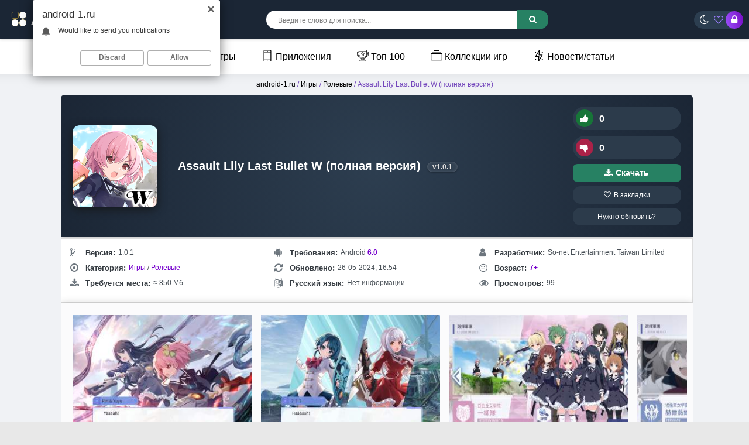

--- FILE ---
content_type: text/html; charset=utf-8
request_url: https://android-1.ru/22023-assault-lily-last-bullet-w.html
body_size: 27255
content:
<!DOCTYPE html>
<html prefix="og: http://ogp.me/ns#" lang="ru">
<head>  
<meta name="viewport" content="width=device-width, initial-scale=1.0">
	<title>Скачать Assault Lily Last Bullet W 1.0.1 (полная версия) на андроид</title>
<meta charset="utf-8">
<meta name="title" content="Скачать Assault Lily Last Bullet W 1.0.1 (полная версия) на андроид">
<meta name="description" content="Assault Lily Last Bullet W — это захватывающая ролевая игра, развертывающаяся в ближайшем будущем, где человечество стоит на грани вымирания из-за нападения мистических существ, известных как «ОГРОМНЫЕ». Эти существа поставили под угрозу существование человечества, что привело к объединению мировых">
<meta name="keywords" content="Скачать Assault Lily Last Bullet W">
<meta name="generator" content="DataLife Engine (https://dle-news.ru)">
<meta name="news_keywords" content="оригинал">
<link rel="canonical" href="https://android-1.ru/22023-assault-lily-last-bullet-w.html">
<link rel="search" type="application/opensearchdescription+xml" title="Скачать лучшие моды и игры для Android бесплатно | Android-1.ru" href="https://android-1.ru/index.php?do=opensearch">
<link rel="preconnect" href="https://android-1.ru/" fetchpriority="high">
<meta property="twitter:title" content="Скачать Assault Lily Last Bullet W 1.0.1 (полная версия) на андроид">
<meta property="twitter:url" content="https://android-1.ru/22023-assault-lily-last-bullet-w.html">
<meta property="twitter:card" content="summary_large_image">
<meta property="twitter:image" content="https://android-1.ru/uploads/posts/2024-05/assault-lily-last-bullet-w.png">
<meta property="twitter:description" content="Assault Lily Last Bullet W — это захватывающая ролевая игра, развертывающаяся в ближайшем будущем, где человечество стоит на грани вымирания из-за нападения мистических существ, известных как «ОГРОМНЫЕ». Эти существа поставили под угрозу существование человечества, что привело к объединению">
<meta property="og:type" content="article">
<meta property="og:site_name" content="Скачать лучшие моды и игры для Android бесплатно | Android-1.ru">
<meta property="og:title" content="Скачать Assault Lily Last Bullet W 1.0.1 (полная версия) на андроид">
<meta property="og:url" content="https://android-1.ru/22023-assault-lily-last-bullet-w.html">
<meta property="og:image" content="https://android-1.ru/uploads/posts/2024-05/assault-lily-last-bullet-w.png">
<meta property="og:description" content="Assault Lily Last Bullet W — это захватывающая ролевая игра, развертывающаяся в ближайшем будущем, где человечество стоит на грани вымирания из-за нападения мистических существ, известных как «ОГРОМНЫЕ». Эти существа поставили под угрозу существование человечества, что привело к объединению">
    <link rel="shortcut icon" href="/templates/androidus-warm/images/favicon.png">

    <link rel="preload" href="/an2logo.svg" as="image" type="image/svg+xml">
    <link rel="preload" href="https://android-1.ru/uploads/posts/2024-05/thumbs/assault-lily-last-bullet-w.png" as="image">
    <meta name="google-site-verification" content="lo8GmNLncnsv_2DkzXBEQ6CeFooAGmIfjZtJDDhC-Fs" />
    <meta name="yandex-verification" content="7deedd02d4960373" />
<style>*{background:transparent;margin:0;padding:0;outline:none;border:0;-webkit-box-sizing:border-box;-moz-box-sizing:border-box;box-sizing:border-box}ol,ul{list-style:none}blockquote,q{quotes:none}table{border-collapse:collapse;border-spacing:0}input,select{vertical-align:middle}article,aside,figure,figure img,hgroup,footer,header,nav,section,main{display:block}img{max-width:100%}.clr{clear:both}.clearfix:after{content:"";display:table;clear:both}body{font-family:'Montserrat',sans-serif;line-height:normal;padding:0;margin:0;color:var(--text-color);background-color:var(--bg-color);min-height:100%;width:100%;font-weight:500}a{color:var(--a-color);text-decoration:none}a:focus{text-decoration:none}h1,h2,h3,h4,h5{font-weight:700;font-size:18px}:root{--bg-color:#e8e8e8;--text-color:#000;--themful:#ffffffbd;--fon:#f0f2f5;--tmenu:#fff;--a-color:#000;--side-panel:#fff;--side-panel2:#e3e3e3;--finfoa:#7c4ec2;--speedbarov:#7447bc;--short-in:#ffffff;--short-inhover1:#f2f6f8;--short-lin:#e3e3e3;--comments_wrpappergood:#CCF5D1;--comments_wrpapperbad:#F5CCCC;--comm-rate3:#197635;--mass_comments_action:#ebebeb;--content-tab11:#fff;--navigationa:#fff;--catalog-genres:#f9f9f9;--comm-one:#000000;--login-box:#fff;--menu2:#1f1d3659;--menu2t:#000000;--menu3:#fff;--full-texta:#0033BD;--finfoa2:#7600cd;--rectangle-container:#f3f3f3;--spoiler332:#f5f5f5;--rectangle-container2:#e1e1e1;--spoiler3323:#ccc;--column1:#ddd;--column2:#ddd;--prev-next-navigationa:#f8f8f8;--prev-next-navigationa2:#333;--read-more:#1f1d36;--seo-text2234:#f9f9f9;--info-card:#ffffff;--info-title765:#333;--info-content765:#666;--game-card888:#fff;--game-card999:#fff;--game-title999:#333;--game-info:#555;--seo-text2235:#ffffff;--seo-text2236:#333333;--screenshots-title:#f8f8f8;--screenshots-title2:#333;--screenshots-title3:#ddd;--spoilerp:#f9f9f9;--description-header912:#423177;--info-title765:#343a40;--info-content765:#495057;--comm-right:#dbdbdb;--comm-rate3:#075709;--comm-rate3m:#8d0000;--comm-rate3a:#000000;--comm-three-left:#181818}:root.dark{--finfoa2:#7ba3fb;--bg-color:#191a2c;--text-color:#e3e3e3;--themful:#23233c;--fon:#191a2c;--tmenu:#25253a;--a-color:#eee;--side-panel:#161622;--side-panel2:#000000;--finfoa:#7ba3fb;--speedbarov:#55bad9;--short-in:#23233c;--short-inhover1:#191a2c;--short-lin:#171734;--comments_wrpappergood:#4f9f58;--comments_wrpapperbad:#bd7575;--comm-rate3:#ffffff;--mass_comments_action:#20213a;--content-tab11:#23233c;--navigationa:#2b2d52;--catalog-genres:#23233c;--comm-one:#f7f7f7;--login-box:#23233c;--menu2:#4b4d6f;--menu2t:#dedede;--full-texta:#2eb1e3;--rectangle-container:#2e2e49;--spoiler332:#2e2e49;--rectangle-container2:#46466b;--spoiler3323:#2e2e49;--column1:#4a4a73;--column2:#4a4a73;--prev-next-navigationa:#6c5dc3;--prev-next-navigationa2:#dedede;--read-more:#d1d1d1;--seo-text2234:#191a2c;--info-card:#23233c;--info-title765:#e3e3e3;--info-content765:#c5c5c5;--game-card888:#2d2d4e;--game-card999:#2d2d4e;--game-title999:#e9e9e9;--game-info:#c9c9c9;--seo-text2235:#23233c;--seo-text2236:#ddd;--screenshots-title:#363657;--screenshots-title2:#e3e3e3;--screenshots-title3:#535375;--spoilerp:#262741;--description-header912:#bba6fc;--info-title765:#dddddd;--info-content765:#c0c5ca;--comm-right:#3a3a5b;--comm-rate3:#5bec61;--comm-rate3m:#ff3d3d;--comm-rate3a:#cbcbcb;--comm-three-left:#cdcdcd}html.dark .dark body{background-color:#1f1e36;color:white}button,textarea,input[type="text"],input[type="password"]{appearance:none;-webkit-appearance:none;font-size:16px;font-family:'Arial' !important}.button,.btn,.pagi-load a,.up-second li a,.usp-edit a,.qq-upload-button,button:not(.color-btn):not([class*=fr]),html input[type="button"],input[type="reset"],input[type="submit"],.meta-fav a,.usp-btn a{display:inline-block;text-align:center;padding:0 20px;height:40px;line-height:40px;border-radius:4px;cursor:pointer;background:#278163;color:#fff;font-size:14px;font-weight:700}input[type="text"],input[type="password"]{height:40px;line-height:40px;border-radius:4px;border:0;padding:0 15px}select{height:30px;border:0;padding:0 15px}textarea{padding:15px;overflow:auto;vertical-align:top;resize:vertical}input[type="text"],input[type="password"],select,textarea{width:100%;background-color:#fff;color:#000;box-shadow:inset 0 0 0 1px #e3e3e3,inset 1px 2px 5px rgba(0,0,0,0.1)}select{width:auto;margin-bottom:10px;border-radius:25px}input::placeholder,textarea::placeholder{color:#000;opacity:0.5;font-size:14px}.img-box,.img-wide,.img-square,.img-resp,.img-resp-vert,.img-resp-sq,.img-fit{overflow:hidden;position:relative}.img-box img,.img-square img,.img-resp img,.img-resp-vert img,.img-resp-sq img{width:100%;min-height:100%;display:block}.img-fit img{width:100%;height:100%;object-fit:cover}.nowrap{white-space:nowrap;overflow:hidden;text-overflow:ellipsis}.fx-row{display:-ms-flexbox;display:-webkit-flex;display:flex;-ms-flex-wrap:wrap;-webkit-flex-wrap:wrap;flex-wrap:wrap;-ms-flex-pack:justify;-webkit-justify-content:space-between;justify-content:space-between}.fx-col{display:-ms-flexbox;display:-webkit-flex;display:flex;-ms-flex-direction:column;-webkit-flex-direction:column;flex-direction:column}.fx-center{-ms-flex-pack:center;-webkit-justify-content:center;justify-content:center}.fx-middle{-ms-flex-align:center;-webkit-align-items:center;align-items:center}.fx-1{-ms-flex-preferred-size:0;flex-basis:0;-webkit-box-flex:1;-ms-flex-positive:1;flex-grow:1;max-width:100%}b,strong,h1,h2,h3,h4,h5,.fw700{font-weight:700}.icon-left .fa,.icon-left .icon{margin-right:5px}.anim-all{transition:all .3s}.pages,.short-in,.lcomm-text,.add-comm-form,.filter-sect,.sect-ffirst{background:var(--themful);border-radius:6px}.comm-right{background-color:var(--comm-right)}.dark .pages{background-color:#1f1e36}.pages{padding:5px}.wrap{min-width:320px;position:relative;overflow:hidden;background-color:var(--fon)}.wrap-center{max-width:1270px;margin:0 auto;position:relative;z-index:20}.header{box-shadow:0 0 5px rgba(0,0,0,0.2);position:relative;z-index:999;background: linear-gradient(145deg, #1b2635, #1b2635);}@media screen and (max-width:1220px){.wrap{padding-top:60px}.header{position:fixed;left:0;top:0;width:100%}.sticky-hide{top:-70px}.is-active.sticky-hide{top:-140px}.sticky{top:0 !important}}.cols{margin:6px 0;position:relative;z-index:20}.cols2{margin:1px 0;position:relative;z-index:20;left:7%}.content{padding:0 10px}.footer{background:linear-gradient(145deg, #2d3e50, #1b2635);color:#ccc;position:relative;text-align:center;padding:20px 2000px 20px 2000px;margin:0 -2000px}.tmenu{background-color:var(--tmenu);box-shadow:1px 0 20px rgba(0,0,0,.08);font-weight:300;margin-left:-2000px;margin-right:-2000px;padding:0 2000px;position:relative;z-index:200;text-align:center}#gotop{position:fixed;width:40px;height:40px;line-height:40px;right:10px;bottom:10px;z-index:9998;display:none;background-color:#fff;color:#222;cursor:pointer;font-size:16px;border-radius:50%;text-align:center;box-shadow:0 1px 4px rgba(0,0,0,0.2)}.btn-menu{height:40px;border-radius:4px;line-height:40px;text-align:center;margin-right:18px;cursor:pointer;font-size:24px;color:#fff;display:none}.logo{display:block;width:220px;height:57px}.login-btns > *{display:inline-block;vertical-align:middle;font-size:16px;cursor:pointer;height:30px;border-radius:50%;line-height:30px;text-align:center}.btn-login{color:#fff;width:30px;margin-right:-5px;background:linear-gradient(261deg,rgb(120,12,197) 0,rgb(154,78,249) 96%)}@media (max-width:950px){.btn-login{margin-left:13px}}.btn-fav{color:#9d7eff}.btn-login:hover{background:#000;color:#fff}.search-wrap{margin-left:-22px}.search-box{width:480px;position:relative}.search-box input,.search-box input:focus{padding:0 40px 0 20px;background-color:#fff;color:#000;border-radius:15px;box-shadow:none;height:31px;line-height:31px}.search-box input:not(:focus)::placeholder{color:#000;opacity:0.5;font-size:12px}.search-box button{position:absolute;right:0;top:-1.4px;z-index:10;background:linear-gradient(261deg,rgb(120,12,197) 0,rgb(154,78,249) 96%);color:#fff !important;font-size:14px !important;height:33px !important;line-height:31px !important;border-radius:0 15px 15px 0 !important;margin-right:-2px}.tmenu > li{display:inline-block;margin-right:30px;position:relative}@media (max-width:767px){.tmenu > li{float:left;margin-right:10px;width:100%;text-align:left}}.tmenu > li > a{display:block;height:60px;line-height:60px;font-weight:400;margin-left:10px}.tmenu .fa{color:#8614d3;margin-right:6px}.tmenu > li > a:hover,.tmenu .menuactive > a{color:#8f5ef9}.sect-header{margin-bottom:10px}.sect-title{font-size:20px;font-weight:400}.sect-link{display:inline-block;padding:0 15px;border-radius:15px;cursor:pointer;margin-left:15px;margin-top:5px;background:linear-gradient(145deg,#2f1f4c,#2f296b);color:#fff;font-size:12px;height:30px;line-height:30px;font-weight:700}@media screen and (max-width:760px){.short-item23{float:left;width:100%;padding:0 4px;margin-bottom:10px}}.top-item{width:100%;margin-bottom:15px;font-size:12px;line-height:1.5}.top-img{width:40px;height:40px;margin-right:8px;border-radius:6px}.footer > *{position:relative;z-index:10}.ft-menu li{display:inline-block;margin:0 10px 15px 10px}.ft-menu a{color:#fff;font-weight:700}.ft-copyr{font-size:12px;margin-bottom:20px}.bottom-nav{line-height:40px;text-align:center;padding:30px 0 15px 0}.pagi-nav{max-width:100%;display:inline-block}.pagi-nav > span{display:inline-block}.pprev,.pnext{}.pprev{}.pnext a,.pprev a,.pprev > span,.pnext > span{display:block;width:46px;text-align:center}.navigation{text-align:center}.navigation a,.navigation span,.pnext a,.pprev a,.pprev > span,.pnext > span{display:inline-block;padding:0 15px;background-color:var(--navigationa);margin:5px 2px 0 2px;border-radius:4px;font-size:18px;box-shadow:1px 0 20px rgba(0,0,0,.08)}.navigation span,.pagi-nav a:hover{background-color:#7840d1;color:#fff}.navigation span.nav_ext{background-color:var(--navigationa);color:#939393}.pagi-nav a:hover{background-color:#7840d1;color:#fff}.dle-comments-navigation .pagi-nav{margin-bottom:0}.sect-rels .sect-title{position:relative;left:20px;font-size:18px;font-weight:700}.sect-ffirst{overflow:hidden}.frate,.fheader{position:relative;z-index:20;color:#fff}.frate{width:200px;padding-left:15px}.rate3-short{white-space:nowrap;font-weight:700}.sr-plus1,.sr-minus1{cursor:pointer;height:40px;line-height:30px;border-radius:20px;background:#2c3b4b;padding:5px;padding-right:15px;color:#fff}.sr-minus1{margin-top:10px}.sr-plus1 div,.sr-minus1 div{display:inline}.sr-plus1 .fa{background-color:#177538;color:#ffffff}.sr-minus1 .fa{background-color:#ab2248;color:#ffffff}.rate3-short .fa{font-size:16px;margin-right:10px;width:30px;height:30px;line-height:30px;text-align:center;border-radius:50%;min-width:30px}.sr-plus1:hover .fa,.sr-minus1:hover .fa{background-color:#146889;color:#fff}.ffav a{display:block;border-radius:13px;padding:8px 0;text-align:center;background:#2c3b4b;color:#ffffff;margin-top:7px;font-size:12px}.ffav2 a{display:flex;align-items:center;justify-content:center;gap:6px;border-radius:8px;font-size:13.5px;font-weight:600;text-align:center;color:#fff;background:#278163;padding:8px 0;margin-top:8px;box-shadow:inset 0 -1px 0 rgba(0,0,0,0.1);transition:background 0.3s ease,transform 0.2s ease;text-decoration:none}.ffav2 a:hover{background:#2f9e77;transform:translateY(-1px)}.ffav2 a:active{transform:scale(0.98);box-shadow:none}.ffav2 .fa{font-size:15px;line-height:1}.finfo2 a{color:var(--finfoa2)}.fdesc{padding:3px}.fdl-box{padding:5px}.fdl-header{margin-bottom:15px}.fdl-btn-new{width:100%;overflow:hidden;background-color:#501d81;color:#ffffff;border-radius:1px;text-align:center}.fdl-btn-icon,.fdl-btn-size{width:50px;background-color:rgba(0,0,0,0.1);font-size:24px}.fdl-btn-title{padding:15px;text-align:left;font-size:16px}.fdl-btn-title div + div{font-size:12px;margin-top:5px;opacity:0.8;font-weight:400}.fdl-btn + .fdl-btn{margin-top:8px;margin-bottom:8px}.fdl-btn-gp{background-color:#297b3f;border-radius:10px;margin-bottom:8px;max-width:650px}.fdl-btn-gp2{background-color:#317735;margin-bottom:8px;max-width:650px}.fdl-btn-gp img{width:20px}.fdl-btn-gp .fdl-btn-icon{background-color:rgb(71 163 80 / 63%)}.fdl-btn-gp2 .fdl-btn-icon2{background-color:rgb(71 163 80 / 63%)}.fdl-btn-gp2 img{width:20px}.fdl-btn-gp2 .fdl-btn-icon{background-color:rgb(130 73 203)}.fdl-btn:hover{background-color:#8f2cf4;color:#fff}.fdl-btn-icon2{background-color:rgb(44,122,70)}.fdl-btn-icon2{width:50px;background-color:rgb(90,60,143);font-weight:400;font-size:13px}
 .video-box embed,.video-box object,.video-box video,.video-box iframe,.video-box frame{max-width:100% !important;display:block;width:100%;height:400px}.mejs-container{max-width:100% !important}.full-text{line-height:2;font-size:14px;font-weight:400}.text2{line-height:2;margin-top:10px;font-size:12px;font-weight:400}.full-text img:not(.emoji){max-width:100%}.full-text > img[style*="left"],.full-text > .highslide img[style*="left"]{margin:0 10px 10px 0}.full-text > img[style*="right"],.full-text > .highslide img[style*="right"]{margin:0 0 10px 10px}.full-text a{text-decoration:none;color:var(--full-texta);text-decoration:none;background:linear-gradient(#001fff,#001fff) no-repeat;background-size:100% 1px;background-position:0 1em}.full-text a:hover{text-decoration:none}.full-text h2,.full-text h3,.full-text h4,.full-text h5{margin:10px 0;font-size:24px;font-weight:300}.full-text p{border-radius:30px}.dcont{background-color:#1b1f17b3;color:#ffffff;border-radius:30px;text-align:center}.full-text ul,.full-text ol{margin:0}.full-text ul li{list-style:disc;margin-left:40px}.full-text ol li{list-style:decimal;margin-left:40px}.full-taglist a{color:#d20068}.full-taglist{margin-top:20px}.full-taglist span:not(.fa):not(:last-child):after{content:",";display:inline}
 .add-comms{padding:15px;margin-bottom:30px;display:none}.ac-inputs input{width:48.5%;margin-bottom:15px}.ac-textarea textarea{height:100px;margin-bottom:15px}.add-comms input,.add-comms textarea,.ac-submit button{}.ac-protect,.ac-textarea .bb-editor + br{display:none}.comments_subscribe input{margin-right:10px}.comments_subscribe{display:block}.mass_comments_action{padding:10px;background-color:var(--mass_comments_action);margin:20px 0 0 0;text-align:right}.last-comm-link{font-size:16px;margin-bottom:10px;text-decoration:underline}.comm-item{margin-bottom:30px;font-size:12px}.comm{max-width:900px;margin:0 auto}.comm-left{width:50px;margin-right:15px}.comm-right{padding:10px 15px;position:relative;border-radius:6px}.comm-right:before,.comm-right:after{content:'';border:10px solid transparent;border-right-color:#fff;position:absolute;right:100%;top:15px;margin-right:-1px;z-index:2}.comm-right:after{z-index:1;margin-right:0;border-right-color:#e3e3e3}.comm-img{height:50px;border-radius:50%;background-color:transparent}.comm-two{margin:10px 0 10px 0;font-size:12px !important}.comm-one > span{margin-right:15px;color:var(--comm-one)}.comm-one > span.comm-author,.comm-one > span.comm-author a{color:color:var(--comm-one)}.comm-three-left > a,.comm-three-right li a{color:var(--comm-three-left)}.comm-three-right li{display:inline-block;margin-left:15px}.comm-rate3{white-space:nowrap;font-size:14px;margin-right:15px;height:20px;line-height:20px;display:inline-block;vertical-align:top;color:#000000;position:relative;top:-3px}.comm-rate3 a{display:inline-block;vertical-align:middle;color:var(--comm-rate3a);position:relative;top:-2px}.comm-rate3 a:hover{color:#000}.comm-rate3 a:last-child{margin-bottom:-6px}.comm-rate3 > span{margin:0 5px;font-size:12px}.comm-rate3 > span > span.ratingtypeplus{color:#06b601}.comm-rate3 > span > span.ratingplus{color:var(--comm-rate3)}.comm-rate3 > span > span.ratingminus{color:var(--comm-rate3m)}.comm-three a:hover{text-decoration:underline}
 .login-overlay,.mmenu-overlay{position:fixed;z-index:998;left:0;top:0;width:100%;height:100%;opacity:0.9;display:none;background-color:#000}.login-box{position:fixed;z-index:999;left:50%;top:50%;transform:translate(-50%,-50%);background-color:var(--login-box);padding:30px 60px 40px 60px;border-top:5px solid #f39c12;width:400px;box-shadow:0 20px 60px rgba(0,0,0,0.5);display:none}.login-close{width:26px;height:26px;line-height:26px;text-align:center;font-size:24px;cursor:pointer;position:absolute;top:-30px;right:-30px;color:#fff}.login-title{font-size:18px;font-weight:700;margin-bottom:15px;text-align:center}.login-title:first-letter{color:#f39c12}.login-avatar{width:60px;height:60px;border-radius:50%;margin:0 auto 15px auto;text-align:center;line-height:60px;font-size:24px;background-color:#f2f6f8;color:#939393}.login-input{margin-bottom:15px}.login-btn button{width:100%;margin:15px 0}.login-btm a{border-bottom:1px dotted #3498db;color:#3498db;font-size:12px}.login-check{position:relative}.login-check input{opacity:0;position:absolute;cursor:pointer}.login-check span{display:block;padding-left:36px;height:30px;line-height:30px;color:#939393}.login-check span:before,.login-check span:after{content:'';position:absolute;top:50%;transition:.3s}.login-check span:before{left:0;height:10px;margin-top:-5px;width:26px;border-radius:5px;background:#fff;box-shadow:inset 0 1px 4px rgba(0,0,0,0.3)}.login-check span:after{left:1px;height:12px;width:12px;margin-top:-6px;background:#2ecc71;border-radius:6px;box-shadow:0 1px 4px rgba(0,0,0,0)}.login-check input:checked + span:before{background-color:#fff}.login-check input:checked + span:after{left:13px;background-color:#fff;box-shadow:0 1px 4px rgba(0,0,0,0.3)}.login-menu{border-top:1px solid #e3e3e3;border-left:1px solid #e3e3e3}.login-menu li{text-align:center;border-right:1px solid #e3e3e3;border-bottom:1px solid #e3e3ee;width:50%}.login-menu a{display:block;padding:10px 5px;font-size:12px}.login-menu li .fa{display:none;height:28px;font-size:22px;color:#06c}.login-admin{text-align:center;margin:-10px 0 25px 0}.login-soc-title{display:flex;align-items:center;margin:30px 0 15px 0}.login-soc-title:before,.login-soc-title:after{content:'';height:1px;background-color:#e3e3e3;flex:1}.login-soc-title:before{margin-right:15px}.login-soc-title:after{margin-left:15px}.login-soc-btns{text-align:center}.login-soc-btns a{display:inline-block;margin:0 3px;vertical-align:top}.login-soc-btns img{display:block;width:30px;height:30px;border-radius:50%}
 .btn-search{display:none}.side-panel{width:280px;height:100%;overflow-x:hidden;overflow-y:auto;background-color:var(--side-panel);padding:15px;padding-top:0;z-index:9999;position:fixed;left:-320px;top:0;transition:left .4s;-webkit-transition:left .4s}.side-panel.active{left:0}.close-overlay{width:100%;height:100%;background-color:rgba(0,0,0,0.5);position:fixed;left:0;top:0;z-index:9998;display:none}.btn-close{cursor:pointer;display:block;left:280px;top:-40px;position:fixed;z-index:9999;width:40px;height:40px;line-height:40px;text-align:center;font-size:18px;background-color:#e84e36;color:#fff;transition:top .4s;-webkit-transition:top .4s}.btn-close.active{top:0}body.opened-menu{overflow:hidden;width:100%;height:100%}.side-panel .share-box{display:none}.side-panel .to-mob{display:block}.side-panel .tmenu{margin:0;padding:0;box-shadow:none;margin-bottom:15px;background-color:var(--side-panel)}.side-panel .tmenu > li{width:100%;border-bottom:1px solid var(--side-panel2);float:none}.side-panel .tmenu > li > a{height:40px;line-height:40px}.side-panel .hidden-menu{position:static;display:block;width:100%;border-radius:0;box-shadow:none;background-color:#f3f3f3;width:calc(100% + 30px);margin-left:-15px}@media screen and (max-width:1220px){.wrap-center{max-width:1000px}.header-in{padding-left:10px;padding-right:10px}.footer{padding-left:2010px;padding-right:2010px}#gotop{display:none !important}.not-logged .login-avatar,.to-mob{display:none}.login-close{top:-5px}.login-title{font-size:18px}.login-box{max-width:calc(100% - 60px);padding:15px}.btn-menu{display:block;color:#fff;width: 20px;}.col-left,.col-right{box-shadow:none}.content{min-width:100%;padding:0}.col-left{-ms-flex-order:9;-webkit-order:9;order:9}.filter-content{padding-left:10px;padding-right:10px}.cols{padding-left:10px;padding-right:10px}.cols2{margin:15px auto;position:relative;z-index:20;left:0;max-width:870px}.sect-ffirst{margin:-25px -10px 0 -10px;border-radius:0}
 .sect-ffirst2{margin:0 0 0 0;border-radius:0;border-top:5px solid #f39c12}marquee{display:none}}.btn-search2{display:block;font-size:18px;text-align:right;color:#fff;margin-right:5px}@media screen and (max-width:950px){.wrap-center{max-width:768px}.search-wrap,.btn-fav{display:none}.search-box{width:100%}.btn-search{display:block;font-size:18px;text-align:right;color:#ffffff;margin-right:15px}.btn-search2{display:block;font-size:18px;text-align:right;color:#fff;margin-right:-13px}.short-item{width:33.33%}.short-item22{width:40%}.filter-sect{margin-top:-20px}.filter-icon{width:100%;border-radius:0;padding:15px;font-size:16px;display:block}.filter-icon:after{content:'Подобрать по параметрам';margin-left:10px;display:inline;font-size:14px;font-weight:700}.filter-content{display:none}.filt-col{width:100%;margin-bottom:15px}.filter-btns{width:100%}.filt-range{width:100%;padding-right:23px}.sect-title{font-size:18px;font-weight:700}.sect-col{width:100%}.sect-col + .sect-col{margin-top:30px}.sect-wide{order:10}.site-desc-wr{order:11}.logo{overflow:hidden;position:relative;-ms-flex-preferred-size:0;flex-basis:0;-webkit-box-flex:1;-ms-flex-positive:1;flex-grow:1;max-width:100%;min-width:50px;margin-right:30px}.logo img{position:absolute;height:auto;left:0;top:40%;transform:translateY(-50%);width:220px}.search-wrap{min-width:100%;padding:0 0 10px 0;margin:0;-ms-flex-order:9;-webkit-order:9;order:9}.is-active .search-wrap{display:block}}@media screen and (max-width:760px){.wrap-center{max-width:640px}.col-left,.col-right{width:100%;margin-bottom:10px}.dcont button{font-size:12px;margin-bottom:15px;padding:0 15px !important}.comments-tree-list .comments-tree-list{padding-left:0 !important}.comments-tree-list .comments-tree-list:before{display:none}.mass_comments_action{display:none}}@media screen and (max-width:590px){.wrap-center{max-width:480px}.top-item{width:100%}.short-item{width:50%;padding:0 3px}.short-item22{padding:0 3px}.fheader h1{font-size:16px;font-weight:600}.frate{width:100%;width:calc(100% + 20px);padding:10px 5px;margin:1px 190px -10px -10px}.frate .mrating{transform:none;margin:0 auto;left:0;width:150px}.sect-ffirst .short-img-bg{right:0}.sect-ffirst .short-img{width:110px;height:110px;z-index:3}.sect-ffirst .short-img-holder,.fmessage{padding-left:8px;padding-right:8px}.finfo li{width:33.33%;max-width:33.33%;margin-bottom:15px;padding:0 10px;font-size:12px}.finfo{padding-bottom:0;padding-left:0;padding-right:0;justify-content:start}.fdl-box .fdl-header{display:block;text-align:center}.fdl-box .share{margin:15px auto 0 auto}.rate3-short{display:flex;justify-content:space-between}.sr-plus1,.sr-minus1{margin:0;min-width:49%}.fdesc,.fdl-box{}.ui-dialog{width:100% !important}.upop-left,.upop-right{float:none !important;width:100% !important;margin:0;padding:0 20px}.upop-left{margin-bottom:10px;text-align:center}.ui-dialog-buttonset button{display:block;margin:0 0 5px 0;width:100%}#dofullsearch,#searchsuggestions span.seperator{display:none !important}.attach .download-link{margin:0 -15px 0 0;float:none;display:block;padding:0 10px}.attach-info{float:none}}@media screen and (max-width:470px){.wrap-center222{max-width:320px}.logo{margin-right:5px}.short-label{bottom:auto;right:auto;top:15px;left:-55px;z-index:9999}.short-label2{bottom:auto;right:auto;top:2px;left:-38px;z-index:20}.sect-comms .sect-title{display:none}.sect-comms .sect-link{margin:0;width:100%;text-align:center}.video-box embed,.video-box object,.video-box video,.video-box iframe,.video-box frame{height:250px}}.clouds_xsmall a{border-radius:4px;margin-left:15px;display:inline-block;padding:0 15px;background-color:#2c2c3a;color:#fff;font-size:12px;height:30px;line-height:30px;font-weight:700;margin-top:8px}.logo{margin-top:10px}.login-btns{background:linear-gradient(145deg,#2c3e50,#2c3e50);border-radius:20px;padding-left:10px;margin-right:10px}.fx-middle{-ms-flex-align:center;-webkit-align-items:center;align-items:center}.btnupdateapp{display:block;border-radius:13px;padding:8px 0;text-align:center;background:#2c3b4b;color:#ffffff;font-size:12px}@media (max-width:768px){.button-container{display:grid;grid-template-columns:repeat(2,1fr);gap:10px}.button-container > div{width:100%}}
 .sect-green2{background-color:#674caf;color:#fff;margin-bottom:3px}.sect-weektop3 .sect-title,.sect-weektop3 .sect-title{font-size:20px}.sect-weektop3 .sect-header,.sect-weektop3 .sect-header{margin-bottom:15px}.sect-weektop3{border-radius:15px;padding:15px;background:linear-gradient(145deg,#2f1f4c,#2f296b)}.sect-weektop3 .top-item{width:25%;color:#fff;margin:0 0 15px 0 !important}.sect-weektop3 .top-cat{color:#97c991}@media screen and (max-width:760px){.wrap-center{max-width:640px}.short{width:33.33%}.sect-weektop3 .top-item{width:50%}.sect-weektop3 .top-item{width:100%}}@media screen and (max-width:760px){.wrap-center{max-width:640px}.short{width:33.33%}.sect-weektop2 .top-item{width:50%}.sect-weektop2 .top-item{width:100%}}.sect + .sect{margin-top:30px}.sect-link{white-space:nowrap;margin-left:15px}.mb-rem-15{margin-bottom:-15px}.top-item:hover .top-title{text-decoration:underline}.top-title{color:#e3e3e3;font-weight:600}#fixed{width:200px;position:absolute}.tabs{min-width:320px;max-width:1050px;padding:0;margin:0 auto}
 .tabs>section{display:none;padding:5px;background:var(--content-tab11)}.tabs>section>p{margin:0 0 5px;line-height:1.5;color:#383838;
 -webkit-animation-duration:1s;animation-duration:1s;-webkit-animation-fill-mode:both;animation-fill-mode:both;-webkit-animation-name:fadeIn;animation-name:fadeIn}.tabs>input{display:none;position:absolute}.screenshots-title{font-size:18px;font-weight:bold;color:var(--screenshots-title2);text-align:center;background-color:var(--screenshots-title);border:1px solid var(--screenshots-title3);border-radius:4px;padding:8px;margin-top:5px;box-shadow:0 2px 4px rgba(0,0,0,0.1);max-width:200px;margin-left:auto;margin-right:auto;font-family:'Arial',sans-serif}#tab1:checked~#content-tab1,#tab2:checked~#content-tab2,#tab3:checked~#content-tab3,#tab4:checked~#content-tab4{display:block}@media screen and (max-width:680px){.tabs>label{}.tabs>label:before{margin:0;font-size:18px}.soc{width:40%;margin-bottom:30px}}
 .fsect,.tabs-box,.fdl-box{padding-left:10px;padding-right:10px;border:3px solid #3b3c59;border-radius:0 0 30px 30px;margin-bottom:3px}@media (max-width:650px){.scr-box a img{max-height:210px;min-height:210px}}.scr-box br{display:none}::-webkit-scrollbar{width:10px;height:4px;cursor:pointer}::-webkit-scrollbar-track-piece{background:#1e1f35;-webkit-border-radius:0}::-webkit-scrollbar-thumb:vertical{height:5px;background-color:#603cd2;-webkit-border-radius:5px;cursor:pointer}::-webkit-scrollbar-thumb:horizontal{width:5px;background-color:#603cd2;-webkit-border-radius:3px;cursor:pointer}.fdl-old09{padding:0;border-radius:15px;margin-bottom:10px;color:white;justify-content:center;align-items:center;max-width:800px}.fdl-btn2-title{font-size:15px;z-index:1}.fdl-btn2-icon{width:50px;height:100%;border-radius:4px 0 0 4px;text-align:center;position:absolute;left:0;top:0;font-size:24px;background-color:rgb(50 33 103)}.fdl-btn325-size{background-color:#27ae60;padding:10px;border-radius:4px;margin-left:15px;background:rgb(45 29 95);box-shadow:0 1px 2px rgba(0,0,0,.15)}.fdl-btn300:hover,.fdl-ctrl > *:hover{opacity:0.8}.fdl-old09 .fdl-btn300{background:linear-gradient(238deg,rgba(112,58,140,0.8799894957983193) 0,rgba(57,37,119,0.896796218487395) 40%)}.fdl-old3 .fdl-btn300{background:linear-gradient(238deg,rgba(112,58,140,0.8799894957983193) 0,rgba(57,37,119,0.896796218487395) 40%)}.fdl-btn300{text-align:center}.fdl-old09 .fdl-btn300{background:rgb(75 58 139)}.fdl-btn300{background:linear-gradient(238deg,rgba(112,58,140,0.8799894957983193) 0,rgba(57,37,119,0.896796218487395) 40%);color:#ffffffde !important;padding:10px 15px;border-radius:4px;background:linear-gradient(to bottom,#6fbf73 0,#46a14a 100%);box-shadow:0 1px 2px rgb(0 0 0 / 15%);position:relative;padding-left:73px;min-height:58px}.fx-1{-ms-flex-preferred-size:0;flex-basis:0;-webkit-box-flex:1;-ms-flex-positive:1;flex-grow:1;max-width:1100px;min-width:50px}.fx-2{-ms-flex-preferred-size:0;flex-basis:0;-webkit-box-flex:1;-ms-flex-positive:1;flex-grow:1;min-width:50px}@media screen and (min-width:360px) and (max-width:420px){
 .screen3d{display:flex}}.fullstorytags{background-color:#2c3e50;color:#fff;text-align:center;padding-top:6px;margin-top:-2px}.updtbtn{padding-top:7px}@media(max-width:1440px){.top-four__items{border-radius:0}.main-top::before{height:128px}.header{background-color:black}.main-top::before{right:calc((100% - 533px)/2)}}@media screen and (max-width:765px){.scrolling::-webkit-scrollbar{display:none}.scrolling{-ms-overflow-style:none;scrollbar-width:none}}.fa-fw{color:#8c8b8b}.fdl-btn2-title{z-index:10}.spoilerp{position:relative;margin-bottom:1rem;max-width:800px}.spoilerp input[type="checkbox"]{display:none}.spoilerp label{display:block;cursor:pointer;padding:7px;border:1px solid var(--screenshots-title3);background-color:var(--spoilerp);font-size:14px}.spoilerp .hiddenp{display:none;border:1px solid var(--screenshots-title3);border-top:none;font-family:'Helvetica Neue',Arial,sans-serif;line-height:1.6;font-size:13px;padding:10px}.spoilerp .hiddenp a{color:#8377ff;text-decoration:underline}.spoilerp input[type="checkbox"]:checked ~ .hiddenp{display:block}.layer::-webkit-scrollbar{width:0;height:0}@media (max-width:991px){.main-head-left{margin:0 auto;text-align:center;padding-left:1.5rem;padding-right:1.5rem}.main-head .btn-orange{display:inline-block!important}.main-head .btn{width:47%;max-width:9rem}.main-head .btn-orange{margin-left:.5rem}}@media (min-width:1200px){.main-head .btn{width:30%;max-width:9rem}}@media (min-width:992px){.main-head .wrp{display:flex}.main-head-right{display:block!important;position:relative;background-color:#f77a4c;width:45%;max-width:30rem;padding-left:2rem;margin-left:auto}.main-head-right::after,.main-head-right::before{content:"";position:absolute;top:0;width:0;height:0;border-style:solid;border-color:transparent}.main-head-right::after{left:0;margin-left:-9.75rem;border-bottom-color:#f77a4c;border-width:0 0 22.5rem 9.75rem}.main-head-right::before{right:0;margin-right:-9.75rem;border-top-color:#f77a4c;border-width:22.5rem 9.75rem 0 0}}@media (min-width:1140px){.main-head-right{margin-right:3rem}}.wrp{width:100%;max-width:calc(1200px + 4rem);margin:0 auto}@media (min-width:500px){.wrp{padding:0 2rem}}.wrp{display:flex}ul.foot_menu{display:flex;list-style:none;padding:0;margin:0 0 0 -.75rem}.main-head .title+p{line-height:1.5em;max-height:4.5em;overflow:hidden;margin-bottom:10px;font-size:14px;margin-top:2.5%}.btn.btn-orange{background:linear-gradient(161deg,rgb(98 25 147) 0,rgb(103 29 155) 100%);color:#e3e3e3;opacity:1!important;border-radius:20px}.btn.btn-green{background:linear-gradient(161deg,rgb(98 25 147) 0,rgb(103 29 155) 100%);opacity:1!important;border-radius:20px}.btn.btn-dark,.ui-button{background:linear-gradient(161deg,rgb(98 25 147) 0,rgb(103 29 155) 100%);color:#e3e3e3;opacity:1!important;border-radius:20px}@media (max-width:576px){.main-head{background-position:45% 50%}}@media (min-width:992px){.main-head .wrp{display:flex}.main-head-right{display:block!important;position:relative;background-color:#1f1d36;width:45%;max-width:30rem;padding-left:2rem;margin-left:auto}.main-head-right::after,.main-head-right::before{content:"";position:absolute;top:0;width:0;height:0;border-style:solid;border-color:transparent}.main-head-right::after{left:0;margin-left:-9.75rem;border-bottom-color:#1f1d36;border-width:0 0 22.5rem 9.75rem}.main-head-right::before{right:0;margin-right:-9.75rem;border-top-color:#1f1d36;border-width:22.5rem 9.75rem 0 0}}@media (min-width:1140px){.main-head-right{margin-right:3rem}}.section{padding-top:1.5rem}.catalog-breadcrumbs .breadcrumbs-list{position:relative;padding:0;margin:0;display:flex;list-style:none;justify-content:center;align-items:center}@media (max-width:1023px){.catalog-breadcrumbs .breadcrumbs-list{margin-left:65px;padding:10px 1px 5px 0}}@media (max-width:1220px){.catalog-breadcrumbs .breadcrumbs-list{margin-left:70px;padding:10px 1px 5px 0}}@media (max-width:600px){.catalog-breadcrumbs .breadcrumbs-list{margin-left:10px;margin-right:10px;padding:10px 1px 5px 0}}.speedbar .over{color:var(--speedbarov);padding-top:10px;font-size:12px}.slice{overflow:hidden;position:relative;transition:height .2s}.slice-masked:before{content:'';position:absolute;z-index:1;bottom:0;left:0;right:0;height:70px;pointer-events:none;background:-webkit-linear-gradient(top,rgba(255,255,255,0) 0,#3b347e 100%);background:linear-gradient(to bottom,rgba(255,255,255,0) 0,#333333 100%)}.slice-btn{margin:20px 0;font-weight:700;text-align:center}.slice-btn span{display:inline-block;cursor:pointer;text-decoration:underline;color:#B0D3FC}.scrin-box{-webkit-box-shadow:0 0 13px 0 rgba(0,0,0,0.19);-moz-box-shadow:0 0 13px 0 rgba(0,0,0,0.19);box-shadow:0 0 13px 0 rgba(0,0,0,0.19)}.scrin-box .scrin-items{overflow-x:auto;overflow-y:hidden;padding:0 10px;margin:-15px auto}.scrin-box .scrin-items ul{text-align:center}.scrin-box{width:auto;white-space:nowrap;min-height:180px}.scrin-box .scrin-items .scrin-images li{vertical-align:top;display:inline-block;margin-right:10px;overflow:hidden;border-radius:8px;min-width:130px}.scrin-box .scrin-items img{max-height:210px;min-height:210px;min-width:130px;width:100%;border:0}@media(max-width:899px){.catalog-genres .catalog-genres-list{display:none}.catalog-genres .catalog-genres-list.active{display:block;background-color:#162f3a;padding-bottom:10px}.catalog-genres .catalog-genres-item{margin-top:0;margin-bottom:5px;margin-right:0;color:#fff}.catalog-genres .catalog-genres-item:last-of-type{margin-bottom:0}.catalog-genres .catalog-genres-item a{color:#fff;border:0;padding-left:18px;border-radius:0}.catalog-genres .catalog-genres-item a:hover{background-color:#01913a;border:0}}.catalog-breadcrumbs .breadcrumbs-item:last-child a{color:#01913a}.catalog-breadcrumbs .breadcrumbs-item:last-child::after{content:none}.catalog-genres .container{padding:15px 20px 5px;border-radius:4px;background-color:var(--catalog-genres)}@media(max-width:899px){.catalog-genres .container{padding:0}}@media(max-width:899px){.catlol{background-color:#6d51cd}}.rectangle-container{position:relative;background-color:var(--rectangle-container);border:2px solid var(--rectangle-container2);border-radius:5px;padding:10px;margin-top:5px;word-break:break-word;font-weight:normal;max-width:1200px;margin:0 auto;font-family:'Open Sans',Arial,sans-serif;line-height:1.5;font-size:15px;color:var(--seo-text2236);background:var(--seo-text2235);border-radius:8px;box-shadow:0 2px 4px rgba(0,0,0,0.1);margin-bottom:10px}.navigation-text{display:block;max-width:100%;white-space:nowrap;overflow:hidden;text-overflow:ellipsis}.prev-next-navigation{display:flex;justify-content:space-between;margin:10px 0}.prev-next-navigation a{display:flex;align-items:center;text-decoration:none;color:var(--prev-next-navigationa2);background-color:var(--prev-next-navigationa);padding:10px;border-radius:5px;box-shadow:0 2px 5px rgba(0,0,0,0.2);transition:box-shadow 0.3s ease}.prev-next-navigation a:hover{box-shadow:0 4px 7px rgba(0,0,0,0.3)}.prev-next-navigation img{max-width:50px;margin-right:10px}@media (max-width:768px){.prev-next-navigation{flex-direction:column}.prev-next-navigation a{justify-content:center;width:100%;margin-bottom:6px;flex-direction:row}.prev-next-navigation img{display:inline;margin:0 5px}}.fa-arrow-left,.fa-arrow-right{margin:0 10px}@media (max-width:768px){.catalog-breadcrumbs{background-color:#20303f}}@media (max-width:768px){.speedbar .over{color:#d3b7ff;font-size:11px;margin-bottom:2%}}@media (max-width:768px){.speedbar a{color:#5edcff;font-size:12px}}@media screen and (max-width:768px){.games-container999::-webkit-scrollbar{display:none}.games-container999{-ms-overflow-style:none;scrollbar-width:none}}.info-card765{font-family:Arial,sans-serif;background-color:var(--info-card);border:1px solid var(--screenshots-title3);padding:20px;margin-bottom:1px;display:grid;grid-template-columns:repeat(auto-fit,minmax(240px,1fr));gap:20px}.info-item765{display:flex;align-items:center}.info-title765{font-weight:bold;color:var(--info-title765);margin-right:10px;font-size:0.9em}.info-content765{font-weight:400;color:var(--info-content765);font-size:0.8em}.info-panel444{background:linear-gradient(145deg,#333333,#333333);color:#FFF;padding:20px;border-radius:15px;margin-bottom:5px}.info-section444{padding:10px 10px}.info-title444{font-size:18px;font-weight:600;margin-bottom:10px;color:#e7e7e7}.info-content444{margin-bottom:10px;line-height:1.5;font-weight:400;font-size:14px;color:#e7e7e7}.info-content444 ul li{list-style:disc;margin-left:40px}.info-icon444{display:inline-block;width:24px;text-align:center;margin-right:10px}.spoilerp{position:relative;margin-bottom:1rem;max-width:650px}.spoilerp input[type="checkbox"]{display:none}.spoilerp label{display:block;cursor:pointer;padding:7px;border:1px solid var(--screenshots-title3);background-color:var(--spoilerp);font-size:14px}.spoilerp .hiddenp{display:none;border:1px solid var(--screenshots-title3);border-top:none;font-family:'Helvetica Neue',Arial,sans-serif;line-height:1.6;font-size:13px;padding:10px}.game-info-container{background: radial-gradient(circle at center, #2d3e50 0%, #1b2635 100%);color:#ffffff;padding:20px;box-shadow:0 4px 8px rgba(0,0,0,0.2);display:flex;align-items:center;justify-content:flex-start;margin-bottom:2px}.game-text{display:flex;flex-wrap:wrap;gap:6px;align-content:flex-start;justify-content:space-around;align-items: baseline;flex-direction: column;margin:1px 20px 1px;padding-left:15px;margin-right:auto}.game-actions{margin-left:auto}@media (max-width:768px){.game-info-container{flex-direction:column;padding:15px}}.games-section999{background:linear-gradient(145deg,#1b1235,#1a2953);padding:15px;border-radius:8px;overflow:hidden;margin-bottom:5px}.games-header999{color:white;text-align:center;font-family:'Roboto',sans-serif;margin-bottom:10px}.games-container999{display:flex;overflow-x:auto;gap:10px}.game-card999{flex:0 0 auto;width:125px;padding:10px;background-color:var(--game-card999);border-radius:10px;box-shadow:0 2px 4px rgba(0,0,0,0.2);transition:transform 0.2s;text-align:center;font-family:'Roboto',sans-serif}.game-card999:hover{transform:translateY(-5px);box-shadow:0 4px 8px rgba(0,0,0,0.3)}.game-image999{width:100%;border-radius:8px;margin-bottom:8px}.game-title999{font-size:12px;color:var(--game-title999);margin:5px 0;white-space:nowrap;overflow:hidden;text-overflow:ellipsis;max-width:125px;font-weight:700}.scrolling-wrapper-flexbox{display:flex;flex-wrap:nowrap;overflow-x:auto;margin-bottom:6px}.main-top-title{padding:10px 0;text-align:center}.game-info{font-size:11px;color:var(--game-info);white-space:nowrap;overflow:hidden;text-overflow:ellipsis;max-width:125px}@media screen and (max-width:768px){.games-container999::-webkit-scrollbar{display:none}.games-container999{-ms-overflow-style:none;scrollbar-width:none}}@media (max-width:768px){.game-text{align-content:space-around}}@media (max-width:768px){.game-actions{margin:0 auto;width:100%;display:flex;justify-content:center;flex-wrap:wrap}.game-actions .button{margin-top:10px;width:auto}.game-text,.game-actions{margin:8px auto 0;padding-left:5px;width:calc(100% - 30px);display:flex;flex-direction:column;align-items:center;flex-wrap:wrap;}}.image-container-ims{min-width:140px;height:140px;overflow:hidden;border-radius:10px;background-color:#21252900;box-shadow:0 4px 15px rgb(22 25 28)}.fixed-size-image-ims{width:100%;height:100%;object-fit:cover;border-radius:10px}.svgs{margin-right:4px;vertical-align:sub;width:20px;height:20px;display:inline-block}.scrin-box{padding:10px;text-align:center;min-height:275px}.gallery-title{font-size:1.4em;margin-bottom:20px}.scrin-items{flex-wrap:wrap;gap:10px;justify-content:center;height:auto}.scrin-images{flex:1 1 calc(33.333% - 20px);max-width:calc(33.333% - 20px);transition:transform 0.3s,box-shadow 0.3s}.scrin-images img{width:100%;height:auto;display:block}@media (max-width:768px){.scrin-images{flex:1 1 calc(50% - 10px);max-width:calc(50% - 10px)}}@media (max-width:480px){.scrin-images{flex:1 1 100%;max-width:100%}}.description-header912{font-size:16px;font-weight:bold;color:var(--description-header912);padding-bottom:10px;border-bottom:2px solid #e1e1e1;margin-bottom:20px}.description-content912 p{font-size:14px;line-height:1.6;color:var(--seo-text2236)}.description-content912 a{text-decoration:none;color:var(--full-texta);text-decoration:none;background:linear-gradient(#001fff,#001fff) no-repeat;background-size:100% 1px;background-position:0 1em}.mod-info-panel{background-color:#2c3e50;border:1px solid #1c2833;border-radius:12px;padding:15px;box-shadow:0 2px 10px rgba(0,0,0,0.2);margin:10px 0;font-family:'Roboto',sans-serif}.mod-info-title{font-size:17px;font-weight:500;color:#3bd46d;margin-bottom:10px;display:flex;align-items:center}.mod-info-title i{margin-right:8px;color:#3bd46d;font-size:20px}.mod-info-content{font-size:14px;line-height:1.7;color:#d0d3d4;max-height:150px;overflow:hidden;transition:max-height 0.3s ease;background-color:#34495e;padding:15px;border-radius:10px}.mod-toggle-btn{display:none;width:200px;background-color:#3d566e;color:#e9e9e9;text-align:center;padding:10px 15px;border-radius:8px;cursor:pointer;margin:15px auto 0;font-size:14px;font-weight:bold;box-shadow:0 2px 8px rgba(0,0,0,0.2)}.mod-toggle-btn:hover{background-color:#3b4e61}.mod-info-content ul{padding-left:20px;margin-bottom:10px}.mod-info-content li{font-size:14px;line-height:1.5;color:#bacadb;list-style-type:disc}.mod-info-content li:last-child{margin-bottom:0}.mod-info-content li::marker{color:#f7da64;font-size:16px}.info-card765{display:flex;flex-wrap:wrap;gap:10px;padding:15px}.info-item765{display:flex;align-items:center;min-width:150px;flex:1 1 calc(33.333% - 20px);margin-bottom:10px;font-size:0.9em}.info-item765 i.icon-inf{margin-right:10px;color:#6c757d}.info-title765{font-weight:600;margin-right:5px;color:var(--info-title765)}.info-content765{flex-grow:1;color:var(--info-content765)}@media (max-width:768px){.info-card765{flex-direction:column;gap:10px}.info-item765{flex:1 1 100%}}.similar-apps-container916{background-color:#2c3e50;padding:15px;border-radius:10px;box-shadow:0 4px 12px rgba(0,0,0,0.15);margin-bottom:20px}.similar-apps-title916{font-size:1.3em;font-weight:bold;color:#ffffff;margin-bottom:15px}.similar-apps-grid916{display:grid;grid-template-columns:repeat(auto-fit,minmax(220px,1fr));gap:12px}.top-item916{display:flex;align-items:center;background-color:#34495e;border-radius:8px;padding:8px;text-decoration:none;transition:transform 0.3s ease-in-out,box-shadow 0.3s ease-in-out;box-shadow:0 2px 8px rgba(0,0,0,0.15);overflow:hidden}.top-item916:hover{transform:translateY(-3px);box-shadow:0 4px 12px rgba(0,0,0,0.3)}.top-img916{flex-shrink:0;width:50px;height:50px;overflow:hidden;border-radius:8px;margin-right:10px;background-color:#1e1e2d}.top-img916 img{width:100%;height:100%;object-fit:cover;transition:transform 0.3s ease-in-out}.top-item916:hover .top-img916 img{transform:scale(1.1)}.top-desc916{color:#ffffff;font-size:0.95em;overflow:hidden;flex-grow:1}.top-title916{font-weight:bold;margin-bottom:4px;white-space:nowrap;overflow:hidden;text-overflow:ellipsis;color:#ffffff;font-size:1em}.top-cat916{font-size:0.85em;color:#b5b5b5;white-space:nowrap;overflow:hidden;text-overflow:ellipsis}@media (max-width:768px){.similar-apps-grid916{grid-template-columns:1fr;
}.top-item916{flex-direction:row;align-items:center;text-align:left;padding:10px}.top-img916{margin-right:10px;width:50px;height:50px}.top-title916{font-size:1em}.top-cat916{font-size:0.85em}}</style>




<style>.lazylol0{}@media (max-width:767px){.lazylol0{}}.lazylol0s{height:200px;}</style>
   <script async type='text/javascript' src='//s.luxcdn.com/t/229536/360_light.js'></script><script>window.yaContextCb=window.yaContextCb||[];let loaded=false;window.addEventListener('scroll',()=>{if(loaded)return;loaded=true;setTimeout(()=>{const script=document.createElement('script');script.src='https://yandex.ru/ads/system/context.js';document.body.append(script);},0);});</script>

    </head>
<body>
<div class="wrap">
<header class="header anim-all" id="header">
		<div class="header-in wrap-center fx-row fx-middle">
			<div class="btn-menu"><span class="fa fa-bars"></span></div>
			<a href="/" class="logo"><img src="/an2logo.svg" alt="Портал android-1 - лучшие программы для андроид и разнообразные игры" width="auto" height="45"></a>
			<div class="search-wrap">
				<form id="quicksearch" method="post">
					<input type="hidden" name="do" value="search" />
					<input type="hidden" name="subaction" value="search" />
					<div class="search-box">
<style>
.icon-fixed {
    display: inline-block;
    width: 13px;
    text-align: center;
}
</style>
						<input id="story" name="story" placeholder="Введите слово для поиска..." type="text" />
						<button type="submit" aria-label="Поиск по сайту"><span class="fa fa-search icon-fixed"></span></button>
					</div>
				</form>
			</div>
			<div class="btn-search js-search"><span class="fa fa-search"></span></div>
			<!--noindex-->
<script>
  document.addEventListener("DOMContentLoaded", function () {
    const darkModeToggle = document.getElementById('darkModeToggle');
    const darkModeIcon = document.getElementById('darkModeIcon');
    if (!darkModeToggle || !darkModeIcon) return;
    if (localStorage.getItem('theme') === 'dark') {
      document.documentElement.classList.add('dark');
      darkModeIcon.classList.replace('fa-moon-o', 'fa-sun-o');
    }
    darkModeToggle.addEventListener('click', () => {
      document.documentElement.classList.toggle('dark');
      if (document.documentElement.classList.contains('dark')) {
        darkModeIcon.classList.replace('fa-moon-o', 'fa-sun-o');
        localStorage.setItem('theme', 'dark');
      } else {
        darkModeIcon.classList.replace('fa-sun-o', 'fa-moon-o');
        localStorage.setItem('theme', 'light');
      }
    });
  });
</script>    
			<div class="login-btns">
                <ul>
<li class="is-active"><div class="btn-search2"><span id="darkModeToggle" class="fal fa-sun"><span id="darkModeIcon" class="fa fa-moon-o"></span></div></span></li>
                </ul>
				<div class="btn-fav js-login"><span class="fa fa-heart-o"></span></div>
				<div class="btn-login js-login"><span class="fa fa-lock"></span></div>
			</div>
			
<div class="login-box not-logged">
	<form method="post">
		<div class="login-title">Авторизация</div>
		<div class="login-avatar"><span class="fa fa-user"></span></div>
		<div class="login-input"><input type="text" name="login_name" id="login_name" placeholder="Ваш логин"/></div>
		<div class="login-input"><input type="password" name="login_password" id="login_password" placeholder="Ваш пароль" /></div>
		<div class="login-check">
			<label for="login_not_save">
				<input type="checkbox" name="login_not_save" id="login_not_save" value="1"/>
				<span>Запомнить меня</span>
			</label> 
		</div>
		<div class="login-btn"><button onclick="submit();" type="submit" title="Вход">Войти</button></div>
		<input name="login" type="hidden" id="login" value="submit" />
		<div class="login-btm fx-row">
			<a href="/?do=register" class="log-register">Регистрация</a>
			<a href="https://android-1.ru/index.php?do=lostpassword">Восстановить пароль</a>
		</div>
		<div class="login-soc-title">Или войти через</div>
		<div class="login-soc-btns">
			
			
			
			
			
			
		</div>
	</form>
</div>
<!--/noindex-->
		</div>
	</header>
	<div class="wrap-center wrap-main">
<ul class="tmenu clearfix to-mob" itemscope itemtype="http://schema.org/SiteNavigationElement">
  <li><a href="/"><span class="ico" style="--i:url('/svg/game-two-svgrepo-com.svg')"></span> Главная</a></li>
  <li><a itemprop="url" href="/igry/"><span class="ico" style="--i:url('/svg/game-controller-outline-svgrepo-com.svg')"></span><span itemprop="name"> Игры</span></a></li>
  <li><a itemprop="url" href="/programmy/"><span class="ico" style="--i:url('/svg/telephone-bill-svgrepo-com.svg')"></span><span itemprop="name"> Приложения</span></a></li>
  <li><a href="/populjarnye-igry-na-android.html"><span class="ico" style="--i:url('/svg/cup-svgrepo-com.svg')"></span> Топ 100</a></li>
  <li><a itemprop="url" href="/collections/"><span class="ico" style="--i:url('/svg/collection-svgrepo-com.svg')"></span><span itemprop="name"> Коллекции игр</span></a></li>
  <li><a itemprop="url" href="/novosti/"><span class="ico" style="--i:url('/svg/photograph-thunder-svgrepo-com.svg')"></span><span itemprop="name"> Новости/статьи</span></a></li>
</ul>
        <style>
.tmenu .ico{
  width:1.25em;
  height:1.25em;
  flex:0 0 auto;
  background:currentColor;
  -webkit-mask:var(--i) no-repeat center/contain;
          mask:var(--i) no-repeat center/contain;
  transform:translateY(0.2em);
}
.ico{
  width:20px;height:20px;display:inline-block;
  background:currentColor;
  -webkit-mask:var(--i) no-repeat center/contain;
          mask:var(--i) no-repeat center/contain;
} 
        </style>

   
       <style>
     .short-hit2-in:before {
    content: "+ кэш";
}
 </style>  
  
                
<center>
        <div class="catalog-breadcrumbs">
<div class="container"><div class="breadcrumbs-list">
<div class="speedbar"><div class="over"><a href="https://android-1.ru/">android-1.ru</a> / <a href="https://android-1.ru/igry/">Игры</a> / <a href="https://android-1.ru/igry/rolevye/">Ролевые</a> / Assault Lily Last Bullet W (полная версия)
</div></div>
</div>
</div>
</div>
</center>
  
    <center></center>
        
           
               
          
 <div class="cols2 cols fx-row">
<div class="content fx-col fx-1 fx-2">


				<div class="sect">
					<div class="sect-header fx-row fx-middle">
						<div class="sect-title fx-1"></div>
					</div>
					<div class="sect-content short-items clearfix"></div>
				</div>
      
    

 
<div role="main" class="clearfix "><div id="dle-content"><article class="full ignore-select">
<style>.lazylol00{min-height:200px;}@media(max-width:768px){.lazylol00{min-height:600px;}}
.game-header { display: flex; flex-wrap: wrap; align-items: center; gap: 20px; }
.image-container-ims img { border-radius: 12px; box-shadow: 0 2px 8px rgba(0,0,0,0.1); }
.mod-collapse {
  max-width: 650px;
  margin: 16px auto;
  border: 1px solid #e0e0e0;
  border-radius: 10px;
  background-color: #fafafa;
  box-shadow: 0 1px 3px rgba(0, 0, 0, 0.03);
  font-family: 'Segoe UI', sans-serif;
  overflow: hidden;
}

.mod-collapse summary {
  cursor: pointer;
  padding: 12px 16px;
  font-size: 15px;
  font-weight: 500;
  color: #333;
  background-color: #f5f5f5;
  border-bottom: 1px solid #eaeaea;
  display: flex;
  align-items: center;
  gap: 8px;
  list-style: none;
}

.mod-collapse summary::before {
  content: "❓";
  font-size: 16px;
  color: #888;
}

.mod-collapse[open] summary {
  background-color: #f0f0f0;
  border-bottom: 1px solid #ddd;
}

.mod-collapse summary::marker,
.mod-collapse summary::-webkit-details-marker {
  display: none;
}

.mod-collapse div {
  font-size: 14px;
  color: #444;
  background-color: #fff;
  line-height: 1.6;
  animation: fadeIn 0.25s ease-in;
}

@keyframes fadeIn {
  from { opacity: 0; transform: translateY(-4px); }
  to { opacity: 1; transform: translateY(0); }
}
.tag-oval{display:inline-block;padding:2px 8px;font-size:12px;font-weight:600;color:#e0e0e0;background:rgba(255,255,255,0.05);border:1px solid rgba(255,255,255,0.1);border-radius:10px;backdrop-filter:blur(6px);box-shadow:inset 0 0 4px rgba(255,255,255,0.1),0 1px 3px rgba(0,0,0,0.3);text-shadow:0 0 1px rgba(0,0,0,0.5);vertical-align:middle;margin-left:5px;line-height:1;transition:background 0.3s ease,transform 0.3s ease}.tag-oval:hover{background:rgba(255,255,255,0.08);transform:scale(1.05)}
    </style>
<div class="sect sect-ffirst"><div class="game-info-container">
<div class="image-container-ims"><img src="/uploads/posts/2024-05/thumbs/assault-lily-last-bullet-w.png" alt="Assault Lily Last Bullet W (полная версия)" class="fixed-size-image-ims" width="140" height="140" style="max-width: 100%; height: 100%;" decoding="async" fetchpriority="high"></div>
  <div class="game-text"><center>
<h1 style="font-size: 20px;">Assault Lily Last Bullet W (полная версия) <span class="tag-oval">v1.0.1</span></h1>
</center>

  </div>
  <div class="game-actions"><div class=frate>
    <div class="rate3-short"><div class="fx-row sr-plus1"><a href="#" onclick="doRate('plus', '22023'); return false;" ><div><i class="fa fa-thumbs-up" aria-hidden="true"></i><span style="color: white;"><span data-likes-id="22023">0</span></span></div></a></div><a href="#" onclick="doRate('minus', '22023'); return false;" ><div class="fx-row sr-minus1"><div><i class="fa fa-thumbs-down" aria-hidden="true"></i><span style="color: white;"><span data-dislikes-id="22023">0</span></span></div></a></div><div></div></div>
<div class="ffav2 icon-left">
  <a href="#item1">
    <span class="fa fa-download"></span>
    Скачать
  </a>
</div>
<a href="https://t.me/A1Update_Bot?start=news_22023" class="subscribe-mobile" target="_blank" rel="nofollow noopener noreferrer">
  <svg class="tg-icon" xmlns="http://www.w3.org/2000/svg" viewBox="0 0 240 240" width="18" height="18"><circle cx="120" cy="120" r="120" fill="#37aee2"/><path d="M179 76L156 176c-2 10-8 13-17 8l-47-35-23-11-1-2 85-53c4-2 0-3-5-1l-106 40-2-1c-2 0-2-1-2-3l3-13c1-5 3-8 9-10l118-45c6-2 11 1 9 10z" fill="#fff"/></svg>
  <span>Подписаться на обновления</span>
</a>
<style>.subscribe-mobile{display:none;align-items:center;justify-content:center;gap:8px;width:100%;padding:8px;margin-top:10px;background:#0473aa;color:#fff;font-size:15px;font-weight:500;text-decoration:none;border-radius:6px;transition:.3s}.subscribe-mobile:hover{background:#007ab8}.subscribe-mobile .tg-icon{flex-shrink:0}@media(max-width:480px){.subscribe-mobile{display:flex}}</style>
      <div class="button-container">
    <div class="ffav icon-left"><a class=js-login href=#><span class="fa fa-heart-o"></span>В закладки</a> </div>
<a href="javascript:AddComplaint('22023', 'news')"><center><div class="updtbtn"><div class="btnupdateapp">Нужно обновить?</div> </div></center></a>
 </div></div></div></div>
<style>#snow-container{position:relative;overflow:hidden}.snowflake{position:absolute;top:-50px;color:#fff;opacity:0;animation:fall linear infinite,fadeIn 1s forwards}@keyframes fall{0%{transform:translateY(0)}100%{transform:translateY(calc(100vh + 50px))}}@keyframes fadeIn{0%{opacity:.5}100%{opacity:1.2}}</style>
<script>
document.addEventListener('DOMContentLoaded', (event) => {
    let links = document.querySelectorAll('a[href*="https://android-1.ru/uploads/posts/"]');
    links.forEach(link => {
        link.setAttribute("aria-label", "Assault Lily Last Bullet W (полная версия)");
    });
});
document.addEventListener("DOMContentLoaded", function () {
    const links = document.querySelectorAll('div.game-actions > div.frate > div.rate3-short > a');

    links.forEach(link => {
        const onClickAttr = link.getAttribute('onclick');
        if (onClickAttr.includes("'minus'")) {
            link.setAttribute('aria-label', 'Уменьшить рейтинг');
        } else if (onClickAttr.includes("'plus'")) {
            link.setAttribute('aria-label', 'Добавить рейтинг');
        }
    });
});
</script>
<style>.scrolling{margin:0 auto;height:2.8em;white-space:nowrap;overflow-y:hidden;overflow-x:auto}.sect-green2{background-color:#674caf;color:#fff;margin-bottom:30px}.noselect{-moz-user-select:none;-webkit-user-select:none;-ms-user-select:none;-o-user-select:none;user-select:none}</style>  
<style>.icon-inf{min-width:16px;margin-right:5px;color:#555;font-size:16px}.mobile-only{display:none}@media (max-width:767px){.mobile-only{display:block;min-height:300px}}</style>
<script>
    document.addEventListener("DOMContentLoaded", function() {
    document.querySelectorAll('a[href^="#"]').forEach(anchor => {
        anchor.addEventListener("click", function(e) {
            e.preventDefault();
            let target = document.querySelector(this.getAttribute("href"));
            if (target) {
                window.scrollTo({
                    top: target.offsetTop,
                    behavior: "smooth"
                });
            }
        });
    });
});
</script>   
    
    <div class="mobile-only">
<script class='__lxGc__' type='text/javascript'>
((__lxGc__=window.__lxGc__||{'s':{},'b':0})['s']['_229536']=__lxGc__['s']['_229536']||{'b':{}})['b']['_717143']={'i':__lxGc__.b++};
</script>

        </div>
    
<div class="info-card765">
    <div class="info-item765">
        <i class="icon-inf fa fa-code-fork" aria-hidden="true"></i><div class="info-title765">Версия:</div>
        <div class="info-content765">1.0.1</div>
    </div>
    <div class="info-item765">
        <i class="icon-inf fa fa-android" aria-hidden="true"></i><div class="info-title765">Требования:</div>
        <div class="info-content765 finfo2">Android <b><a href="https://android-1.ru/xfsearch/anv/6.0/">6.0</a></b></div>
    </div>
    <div class="info-item765">
        <i class="icon-inf fa fa-user" aria-hidden="true"></i><div class="info-title765">Разработчик:</div>
        <div class="info-content765 finfo2 nowrap">So-net Entertainment Taiwan Limited</div>
    </div>
    <div class="info-item765">
        <i class="icon-inf fa fa-dot-circle-o" aria-hidden="true"></i><div class="info-title765">Категория:</div>
        <div class="info-content765 finfo2"><a href="https://android-1.ru/igry/">Игры</a> / <a href="https://android-1.ru/igry/rolevye/">Ролевые</a></div>
    </div>
    <div class="info-item765">
        <i class="icon-inf fa fa-refresh" aria-hidden="true"></i><div class="info-title765">Обновлено:</div>
        <div class="info-content765">26-05-2024, 16:54</div>
    </div>
     <div class="info-item765">
        <i class="icon-inf fa fa-meh-o" aria-hidden="true"></i><div class="info-title765">Возраст:</div>
    <div class="info-content765 finfo2"><b><a href="https://android-1.ru/xfsearch/voz/7%2B/">7+</a></b></div>
    </div>
    <div class="info-item765">
        <i class="icon-inf fa fa-download" aria-hidden="true"></i><div class="info-title765">Требуется места:</div>
        <div class="info-content765">≈ 850 Мб</div>
    </div>
    <div class="info-item765">
        <i class="icon-inf fa fa-language" aria-hidden="true"></i><div class="info-title765">Русский язык:</div>
<div class="info-content765">Нет информации</div>
</div>
    <div class="info-item765">
        <i class="icon-inf fa fa-eye" aria-hidden="true"></i><div class="info-title765">Просмотров:</div>
        <div class="info-content765">99</div>
    </div>
</div>
<style>.label332{position:absolute;top:-18px;left:8px;background-color:#7745ba;color:#fff;padding:5px 10px;font-size:13px;border-radius:10px}.rectangle-text{font-size:14px;margin-top:20px}.full-text0{overflow:hidden}</style>
<div class="scrin-box">
<!--<center><span class="gallery-title">Скриншоты</span></center>-->
<div class="scrin-items"><div class="scrin-images" style="min-height: 220px;"><ul class="xfieldimagegallery skr"><li><a href="https://android-1.ru/uploads/posts/2024-05/assault-lily-last-bullet-w_1.jpg" data-highslide="xf_22023_skr" target="_blank"><img data-src="/uploads/posts/2024-05/thumbs/assault-lily-last-bullet-w_1.jpg" alt=""></a></li><li><a href="https://android-1.ru/uploads/posts/2024-05/assault-lily-last-bullet-w_2.jpg" data-highslide="xf_22023_skr" target="_blank"><img data-src="/uploads/posts/2024-05/thumbs/assault-lily-last-bullet-w_2.jpg" alt=""></a></li><li><a href="https://android-1.ru/uploads/posts/2024-05/assault-lily-last-bullet-w_3.jpg" data-highslide="xf_22023_skr" target="_blank"><img data-src="/uploads/posts/2024-05/thumbs/assault-lily-last-bullet-w_3.jpg" alt=""></a></li><li><a href="https://android-1.ru/uploads/posts/2024-05/assault-lily-last-bullet-w_4.jpg" data-highslide="xf_22023_skr" target="_blank"><img data-src="/uploads/posts/2024-05/thumbs/assault-lily-last-bullet-w_4.jpg" alt=""></a></li></ul></div></div></div>
<div class="description-container912"><div class="description-header912">Описание</div>
<div class="description-content912"><style>.description-container912{background-color:var(--seo-text2235);border-radius:12px;padding:20px;box-shadow:0 4px 10px rgba(0,0,0,.05);margin:10px auto}</style>
<p><p><b>Assault Lily Last Bullet W</b> — это захватывающая ролевая игра, развертывающаяся в ближайшем будущем, где человечество стоит на грани вымирания из-за нападения мистических существ, известных как «ОГРОМНЫЕ». Эти существа поставили под угрозу существование человечества, что привело к объединению мировых усилий для борьбы с ними.</p><p><br></p><p>В центре сюжета — технология под названием «ОЧАРОВАНИЕ», которая сочетает в себе науку и магию для создания мощного оружия, специально адаптированного для использования девочками-подростками, известными как «Лилии». Эти юные героини, обладающие высоким уровнем синхронизации с ОЧАРОВАНИЕМ, стали последней надеждой человечества в борьбе против угрозы ОГРОМНЫХ.</p><p><br></p><p>Игрокам предстоит взять на себя роль одной из Лилий и пройти обучение в специализированных академиях, известных как «САДЫ». Эти учебные заведения не только служат базами для подготовки и координации защитных усилий, но и обеспечивают развитие и тренировки Лилий, чтобы максимально эффективно использовать их уникальные способности в битвах.</p></p>			
<br>
</div>   
<center></center>
</div></section>         
<div class="mod-info-panel"><div class="mod-info-section">
<div class="mod-info-title"><i class="fa fa-cogs" aria-hidden="true"></i> Информация о модах</div>
<div id="modContent" class="mod-info-content"><p>полная версия</p></div>
<div id="modToggleButton" class="mod-toggle-btn">Показать полностью</div></div></div>
<script>
document.addEventListener("DOMContentLoaded", function() {
    var content = document.getElementById("modContent");
    var toggleButton = document.getElementById("modToggleButton");

    content.style.maxHeight = "150px";

    if (content.scrollHeight > 150) {
        toggleButton.style.display = "block";
    } else {
        toggleButton.style.display = "none";
    }
    toggleButton.addEventListener("click", function() {
        if (content.style.maxHeight === "150px") {
            content.style.maxHeight = content.scrollHeight + "px";
            toggleButton.textContent = "Свернуть";
        } else {
            content.style.maxHeight = "150px";
            toggleButton.textContent = "Показать полностью";
        }
    });
});
</script><div id="item1"></div> 
<div class="lazylol00" >
<div id="yandex_rtb_R-A-569600-3"></div>
<script>window.yaContextCb.push(()=>{
	Ya.Context.AdvManager.render({
		"blockId": "R-A-569600-3",
		"renderTo": "yandex_rtb_R-A-569600-3"
	})
})
</script></div> 
<style>.info-panel445{background:linear-gradient(145deg,#383377,#4f2591);color:#FFF;padding:10px;border-radius:20px;margin-bottom:5px;min-height:60px;background-color:#2f1f4c}.slice-btn{display:flex;justify-content:center;width:120px;margin:10px auto;padding:10px 0;background:#333;color:#fff;border:none;border-radius:5px;cursor:pointer}.slice-masked{overflow:hidden}.info-content445{margin-bottom:10px;line-height:1.5;font-weight:400;font-size:13px;color:#e7e7e7}.info-content445 a,.info-content444 a{color:#20a8b7}.mobile-only2{display:none}@media (max-width:767px){.mobile-only2{display:block;min-height:230px}}</style>
    
    				
<div class="fullstorytags"><b><i class="fa fa-tags" aria-hidden="true"></i>&#160;Теги темы:</b>
<span class="clouds_xsmall"><a href="https://android-1.ru/tags/%D0%BE%D1%80%D0%B8%D0%B3%D0%B8%D0%BD%D0%B0%D0%BB/">оригинал</a></span></div>   
<div class="prev-next-navigation">
<a href="https://android-1.ru/22004-cat-legend-idle-rpg-war.html" class="prev-post">
<i class="fa fa-arrow-left" aria-hidden="true"> </i><span class="navigation-text"> Cat Legend: Idle RPG War (Мод, Много денег) </span></a>
<a href="https://android-1.ru/20982-dragon-magician.html" class="next-post"><span class="navigation-text">Dragon Magician (Мод, Много денег) </span><i class="fa fa-arrow-right" aria-hidden="true"> </i></a>
</div> 
  <div class="fdl-box00998876" style="border-bottom: 2px solid #e1e1e1;"> </div>
     <div class="lazylol099" style="min-height: 240px;">
<script>
document.addEventListener("scroll", function loadScriptOnScroll() {
    document.removeEventListener("scroll", loadScriptOnScroll);
    let script = document.createElement("script");
    script.src = "https://dotofverse.com/services/?id=159439";
    script.type = "text/javascript";
    script.defer = true;
    document.head.appendChild(script);
});
</script>
<div id='e613db6d42'></div>
<script type='text/javascript' data-cfasync='false'>
  let e613db6d42_cnt = 0;
  let e613db6d42_interval = setInterval(function(){
    if (typeof e613db6d42_country !== 'undefined') {
      clearInterval(e613db6d42_interval);
      (function(){
        var ud;
        try { ud = localStorage.getItem('e613db6d42_uid'); } catch (e) { }
        var script = document.createElement('script');
        script.type = 'text/javascript';
        script.charset = 'utf-8';
        script.async = 'true';
        script.src = 'https://' + e613db6d42_domain + '/' + e613db6d42_path + '/' + e613db6d42_file + '.js?26569&u=' + ud + '&a=' + Math.random();
        document.body.appendChild(script);
      })();
    } else {
      e613db6d42_cnt += 1;
      if (e613db6d42_cnt >= 60) {
        clearInterval(e613db6d42_interval);
      }
    }
  }, 500);
</script>  
</div>
				<div id="ss" class="fdl-box">
					<div class="fdl-header fx-row fx-middle">
                        <h2 id="secondDiv" class="sect-title fx-1">Скачать Assault Lily Last Bullet W (полная версия) v1.0.1 MOD APK</h2>
					</div>
<style>:root{--tg-block-bg:#fefefe;--tg-block-border:#dadada;--tg-text:#2c2c2c;--tg-btn-bg:#0473aa;--tg-btn-text:#ffffff;--tg-btn-bg-hover:#4ab7e8;--tg-icon-color:#ffffff}:root.dark{--tg-block-bg:#1f1f1f;--tg-block-border:#3a3a3a;--tg-text:#f5f5f5;--tg-btn-bg:#409fcf;--tg-btn-text:#ffffff;--tg-btn-bg-hover:#318dbc;--tg-icon-color:#ffffff}@media(max-width:480px){.tg-subscribe-btn{font-size:13px!important;padding:9px 14px!important}.tg-subscribe-icon{width:16px!important;height:16px!important}}</style>
<div style="background-color: var(--tg-block-bg); border: 1px solid var(--tg-block-border); border-radius: 12px; padding: 16px 14px; text-align: center; font-size: 14px; color: var(--tg-text); margin-bottom: 14px; line-height: 1.5; box-shadow: 0 2px 5px rgba(0,0,0,0.04);">
  <a href="https://t.me/A1Update_Bot?start=news_22023" target="_blank" rel="nofollow noreferrer noopener"
     class="tg-subscribe-btn"
     style="display: inline-flex; align-items: center; gap: 8px; background-color: var(--tg-btn-bg); color: var(--tg-btn-text); padding: 10px 18px; border-radius: 8px; text-decoration: none; font-weight: 500; font-size: 14px; transition: background 0.3s ease;">
    <svg class="tg-subscribe-icon" xmlns="http://www.w3.org/2000/svg" width="18" height="18" viewBox="0 0 24 24" fill="none" stroke="currentColor" stroke-width="2"
         stroke-linecap="round" stroke-linejoin="round" style="color: var(--tg-icon-color);">
      <path d="M18 8a6 6 0 0 0-12 0c0 7-3 9-3 9h18s-3-2-3-9"/>
      <path d="M13.73 21a2 2 0 0 1-3.46 0"/>
    </svg>
    <span>Подписаться на обновления</span>
  </a>
  <div style="margin-top: 10px; font-size: 13px; opacity: 0.8;">Оповестим первым — мгновенные уведомления в Telegram без спама.</div>
</div>

  <style>.badges{display:flex;justify-content:center;align-items:center;text-align:center;padding:12px 18px;background-color:#d4edda;color:#155724;border-radius:12px;box-shadow:0 3px 6px rgba(0,0,0,.15);font-family:Arial,sans-serif;border:1px solid #c3e6cb;max-width:650px;width:100%;margin:0 auto 10px}</style>
<div class="badges">Эта игра отмечена как оригинальная версия</div>
       
<center><a rel="nofollow noopener noreferrer" target="_blank" href="https://play.google.com/store/apps/details?id=tw.sonet.allbw&source=android-1.ru" class="fdl-btn-new fdl-btn-gp fx-row">
<div class="fdl-btn-icon fx-col fx-center fx-middle"><img src="/templates/androidus-warm/images/gplogo.png" alt=""></div>
<div class="fdl-btn-title fx-1 fx-col fx-center"><div style="color:#F5FFFA">Скачать из Google Play</div></div></a></center>
<style>.container-f{max-width:650px;text-align:center;flex-direction:column;align-items:center;justify-content:center;margin:0 auto}.compatibility-info{display:inline-block;background-color:#f0f0f0;color:#333;border-radius:5px;padding:5px 10px;margin-top:10px;font-size:14px;box-shadow:0 2px 4px rgba(0,0,0,.1)}.download-button{display:flex;justify-content:space-between;align-items:center;background-image: linear-gradient(to right, #2c3e50, #2c3e50);;color:#eaeaea;border:none;padding:15px 20px;margin:10px 0;border-radius:5px;cursor:pointer;font-size:16px;text-decoration:none;position:relative;box-shadow:0 2px 5px rgba(0,0,0,.2)}.icon-d{font-size:24px;margin-right:10px}.title-d{flex-grow:1;text-align:center;font-size:14px}.size-d{white-space:nowrap;padding-left:6px;font-weight:bold}</style>
        <div class="container-f">
        





<div class="fdl-neww">
	<a rel="nofollow" href="/download/22023/" class="fdl-btn-new fdl-btn-gp2 fx-row">
	<div class="fdl-btn-icon2 fx-col fx-center fx-middle"><img src="/templates/androidus-warm/images/gplogo.png" alt=""></div>
	<div class="fdl-btn-title fx-1 fx-col fx-center"><div>Скачать Assault Lily Last Bullet W 1.0.1</div></div>
</a></div>
    

     <div class="fdl-neww">
 	<a rel="nofollow" href="/download/22023/" class="fdl-btn-new fdl-btn-gp2 fx-row">
	<div class="fdl-btn-icon2 fx-col fx-center fx-middle"><img src="/templates/androidus-warm/images/gplogo.png" alt=""></div>
	<div class="fdl-btn-title fx-1 fx-col fx-center"><div>Скачать Assault Lily Last Bullet W 1.0.1 (Ссылка 2)</div></div>
	</a>
          </div>
    
</div>
  <center>    <style>
        .subscribe-button {
            display: inline-flex;
            align-items: center;
            padding: 10px 20px;
            font-size: 16px;
            color: #ffffff;
            background-color: #0473aa;
            border: none;
            border-radius: 5px;
            text-align: center;
            text-decoration: none;
            cursor: pointer;
            transition: background-color 0.3s;
            max-width: 650px;
        }

        .subscribe-button:hover {
            background-color: #0077bb;
        }

        .telegram-icon {
            width: 24px;
            height: 24px;
            margin-right: 10px;
        }

        .small-text {
            display: block;
            margin-top: 5px;
            font-size: 12px;
            color: #5d5d5d;
            text-align: center;
        }

        @media (max-width: 600px) {
            .subscribe-button {
                font-size: 14px;
                padding: 8px 16px;
            }

            .telegram-icon {
                width: 20px;
                height: 20px;
            }
        }
    </style>
    
    
      <details class="mod-collapse">
  <summary>Важно знать перед установкой</summary>
          <br>
  <div>
<div class="mod-note-wrapper">
  <div class="mod-note-box mod-note-blue">
    <div class="mod-note-header" onclick="modNoteToggle(this)">
      <div class="mod-note-icon">❕</div>
      <h3>Запомни</h3>
      <span class="mod-note-arrow">▶</span>
    </div>
    <div class="mod-note-content">
      <p>Установка <code>.apks</code> осуществляется через <a href="https://android-1.ru/415-sai-split-apks-installer.html">Split APKs Installer</a> — это нужно для корректной распаковки компонентов.</p>
      <p>Формат <code>.xapk</code> открывается через <a href="https://android-1.ru/16395-xapk-installer.html">XAPK Installer</a>. Если файл скачан как <code>.zip</code> или <code>.bin</code>, просто переименуйте его в <code>.xapk</code>.</p>
      <p>Обычные <code>.apk</code> можно запускать напрямую через любой современный файловый менеджер.</p>
    </div>
  </div>
  <div class="mod-note-box mod-note-yellow">
    <div class="mod-note-header" onclick="modNoteToggle(this)">
      <div class="mod-note-icon">🌐</div>
      <h3>Работа в фоне</h3>
      <span class="mod-note-arrow">▶</span>
    </div>
    <div class="mod-note-content">
      <p>Некоторые модифицированные приложения могут использовать фоновую активность для обхода защиты, подключения к внутренним серверам или автоматической проверки обновлений.</p>
      <p>Если вы не хотите, чтобы приложение функционировало в фоне, просто отключите эту опцию при первом запуске.</p>
    </div>
  </div>
  <div class="mod-note-box mod-note-pink">
    <div class="mod-note-header" onclick="modNoteToggle(this)">
      <div class="mod-note-icon">⚠️</div>
      <h3>Внимание</h3>
      <span class="mod-note-arrow">▶</span>
    </div>
    <div class="mod-note-content">
      <p>Из-за изменения подписи и вмешательства в код, антивирус может воспринимать приложение как потенциальную угрозу.</p>
      <p>Это ложное срабатывание — мод проверен и безопасен, но вы устанавливаете его на свой страх и риск.</p>
    </div>
  </div>
</div>
      </div>
</details>
<style>:root{--mod-note-bg:#eaeaea;--mod-note-text:#222222;--mod-note-border:#ccc;--mod-note-link:#1a73e8}:root.dark{--mod-note-bg:#1e1e1e;--mod-note-text:#dddddd;--mod-note-border:#555;--mod-note-link:#4fa3ff}.mod-note-wrapper{display:flex;flex-direction:column;gap:12px;font-family:Arial,sans-serif;max-width:650px;margin:0 auto}.mod-note-box{background:var(--mod-note-bg);border-left:4px solid var(--mod-note-border);border-radius:10px;box-shadow:0 1px 4px rgba(0,0,0,0.06);overflow:hidden;transition:all 0.3s ease;color:var(--mod-note-text)}.mod-note-header{display:flex;align-items:center;cursor:pointer;padding:10px 10px;user-select:none}.mod-note-header h3{flex:1;margin:0;font-size:16px;font-weight:bold;text-align:left}.mod-note-content{text-align:left;padding:0 14px;max-height:0;overflow:hidden;opacity:0;transition:all 0.3s ease}.mod-note-box.open .mod-note-content{padding:10px 14px 14px;max-height:500px;opacity:1}.mod-note-content p{margin:6px 0;font-size:14px;line-height:1.4}.mod-note-content a{color:var(--mod-note-link);text-decoration:underline}.mod-note-icon{font-size:20px;margin-right:10px}.mod-note-arrow{font-size:12px;transform:rotate(0deg);transition:transform 0.3s ease}.mod-note-box.open .mod-note-arrow{transform:rotate(90deg)}.mod-note-blue{border-left-color:#2196f3}.mod-note-yellow{border-left-color:#fbc02d}.mod-note-pink{border-left-color:#e91e63}</style>
      <script>
  function modNoteToggle(header) {
    const box = header.parentElement;
    box.classList.toggle('open');
  }
</script>
<br>
</center>
                   
                           <style>
 @media screen and (max-width: 640px) {
       .pc {
        display:none;
       }
 }
@media screen and (min-width: 640px) {
       .mob {
        display:none;
       }
 }
    </style>
                    <style>
    .rounded-image {
        border-radius: 10px;
    }
</style>
			</div>	</div>		</div>
  

 

 

 

 

 

 

 

 

 

 

 

 

 
 
 <!---->
				<div class="sect sect-rels">
				<div class="sect-header fx-row fx-middle">

				</div>
                    <style>
.cool-buttonss {
  background-color: #604caf;
  border: none;
  color: white;
  padding: 10px 15px;
  text-align: center;
  text-decoration: none;
  display: inline-block;
  font-size: 13px;
  margin: 62px 2px;
  cursor: pointer;
  border-radius: 12px;
  transition-duration: 0.4s; 
  height: 35px;
  white-space: nowrap; 
}

.cool-buttonss:hover {
  background-color: white;
  color: black; 
  border: 2px solid #4CAF50;
}
</style>
<div class="similar-apps-container916">
    <div class="similar-apps-title916">Похожие приложения:</div>
    <div class="similar-apps-grid916">
    
         <a class="top-item916 fx-row" href="https://android-1.ru/22018-transforming-heroine-x.html">
            <div class="top-img916 img-fit"><img data-src="/uploads/posts/2024-05/thumbs/unnamed-2024-05-26t115647_113.png" alt="Transforming Heroine X (Мод меню)"></div>
            <div class="top-desc916 fx-1">
                <div class="top-title916 nowrap">Transforming Heroine X (Мод меню)</div>
                <div class="top-cat916 nowrap">Version: 01.02.62</div>
            </div>
        </a> <a class="top-item916 fx-row" href="https://android-1.ru/22004-cat-legend-idle-rpg-war.html">
            <div class="top-img916 img-fit"><img data-src="/uploads/posts/2024-05/thumbs/cat-legend-idle-rpg-war.png" alt="Cat Legend: Idle RPG War (Мод, Много денег)"></div>
            <div class="top-desc916 fx-1">
                <div class="top-title916 nowrap">Cat Legend: Idle RPG War (Мод, Много денег)</div>
                <div class="top-cat916 nowrap">Version: 31</div>
            </div>
        </a> <a class="top-item916 fx-row" href="https://android-1.ru/21999-moonvale-detective-story.html">
            <div class="top-img916 img-fit"><img data-src="/uploads/posts/2024-05/thumbs/moonvale-detektivnyj-triller.png" alt="MOONVALE – детективный триллер (Мод, бесплатные покупки)"></div>
            <div class="top-desc916 fx-1">
                <div class="top-title916 nowrap">MOONVALE – детективный триллер (Мод, бесплатные покупки)</div>
                <div class="top-cat916 nowrap">Version: 1.0.4</div>
            </div>
        </a> <a class="top-item916 fx-row" href="https://android-1.ru/21969-epic-battle-fantasy-4-rpg.html">
            <div class="top-img916 img-fit"><img data-src="/uploads/posts/2024-05/thumbs/epic-battle-fantasy-4-rpg.png" alt="Epic Battle Fantasy 4: RPG (Мод, Unlocked)"></div>
            <div class="top-desc916 fx-1">
                <div class="top-title916 nowrap">Epic Battle Fantasy 4: RPG (Мод, Unlocked)</div>
                <div class="top-cat916 nowrap">Version: 3.0.4</div>
            </div>
        </a> <a class="top-item916 fx-row" href="https://android-1.ru/21967-luna-mobile.html">
            <div class="top-img916 img-fit"><img data-src="/uploads/posts/2024-05/thumbs/luna-mobile.png" alt="LUNA : MOBILE (Мод, Скорость игры)"></div>
            <div class="top-desc916 fx-1">
                <div class="top-title916 nowrap">LUNA : MOBILE (Мод, Скорость игры)</div>
                <div class="top-cat916 nowrap">Version: 1.0.821</div>
            </div>
        </a> <a class="top-item916 fx-row" href="https://android-1.ru/21953-ancient-world.html">
            <div class="top-img916 img-fit"><img data-src="/uploads/posts/2024-05/thumbs/ancient-world.jpg" alt="Ancient World (Полная версия)"></div>
            <div class="top-desc916 fx-1">
                <div class="top-title916 nowrap">Ancient World (Полная версия)</div>
                <div class="top-cat916 nowrap">Version: 1.0.5</div>
            </div>
        </a> <a class="top-item916 fx-row" href="https://android-1.ru/21937-love-angels.html">
            <div class="top-img916 img-fit"><img data-src="/uploads/posts/2024-05/thumbs/love-angels.png" alt="Love Angels (Мод меню)"></div>
            <div class="top-desc916 fx-1">
                <div class="top-title916 nowrap">Love Angels (Мод меню)</div>
                <div class="top-cat916 nowrap">Version: 9.0.4</div>
            </div>
        </a> <a class="top-item916 fx-row" href="https://android-1.ru/21936-lovecrafts-untold-stories.html">
            <div class="top-img916 img-fit"><img data-src="/uploads/posts/2024-05/thumbs/lovecrafts-untold-stories.png" alt="Lovecraft&#039;s Untold Stories (Полная версия)"></div>
            <div class="top-desc916 fx-1">
                <div class="top-title916 nowrap">Lovecraft&#039;s Untold Stories (Полная версия)</div>
                <div class="top-cat916 nowrap">Version: 1.46</div>
            </div>
        </a>


   </div>
</div>
 <h3 id="secondDiv" class="sect-title fx-1">Отзывы о Assault Lily Last Bullet W (полная версия)</h3>
<br>
             <div class="sect sect-rels sect-comms">
				<div class="sect-header fx-row fx-middle">
					<div class="sect-title fx-1">Комментарии (0)</div>
					<div class="add-comm-btn sect-link">Комментировать</div>
				</div>
				<div class="sect-content" id="full-comms">
                    <script>
window.onload = function() {
    let links = document.querySelectorAll('a[onclick*="doCommentsRate"]');
    links.forEach((link) => {
        link.setAttribute('aria-label', 'Поставить рейтинг комментария');
    });
}
                    </script>
					<form  method="post" name="dle-comments-form" id="dle-comments-form" ><!--noindex-->
<div class="add-comms add-comm-form" id="add-comms">
	
	<div class="ac-inputs fx-row">
		<input type="text" maxlength="35" name="name" id="name" placeholder="Ваше имя" />
		<input type="text" maxlength="35" name="mail" id="mail" placeholder="Ваш e-mail (необязательно)" />
	</div>
	
	<div class="ac-textarea"><div class="bb-editor">
<textarea name="comments" id="comments" cols="70" rows="10"></textarea>
</div></div>
			
	
	<div class="ac-protect">
		
		
		<div class="form-item clearfix imp">
			<label>Введите код с картинки:</label>
			<div class="form-secur">
				<input type="text" name="sec_code" id="sec_code" placeholder="Впишите код с картинки" maxlength="45" required /><a onclick="reload(); return false;" title="Кликните на изображение чтобы обновить код, если он неразборчив" href="#"><span id="dle-captcha"><img src="/engine/modules/antibot/antibot.php" alt="Кликните на изображение чтобы обновить код, если он неразборчив" width="160" height="80"></span></a>
			</div>
		</div>
		
		
	</div>
	

	<div class="ac-submit">
		<button name="submit" type="submit">Добавить комментарий</button>
	</div>
	
</div>
<!--/noindex-->
		<input type="hidden" name="subaction" value="addcomment">
		<input type="hidden" name="post_id" id="post_id" value="22023"><input type="hidden" name="user_hash" value="771b0f5c1427cc272f6fc21f767b2ecf7c8ccb3c"></form>
					
<div id="dle-ajax-comments"></div>

					<!--dlenavigationcomments-->
				</div>
			</div>
<script type="application/ld+json">
{
  "@context": "https://schema.org",
  "@type": "MobileApplication",
  "name": "Assault Lily Last Bullet W (полная версия)",
  "description": "Assault Lily Last Bullet W — это захватывающая ролевая игра, развертывающаяся в ближайшем будущем, где человечество стоит на грани вымирания из-за нападения...",
  "image": "https://android-1.ru/uploads/posts/2024-05/thumbs/assault-lily-last-bullet-w.png",
  "operatingSystem": "Android 6.0",
  "applicationCategory": "Ролевые",
  "softwareVersion": "1.0.1",
  "datePublished": "2024-05-26",
  "publisher": {
    "@type": "Organization",
    "name": "Android-1.ru",
    "logo": {
      "@type": "ImageObject",
      "url": "https://android-1.ru/an2logo.svg"
    }
  },
  "offers": {
    "@type": "Offer",
    "price": "0",
    "priceCurrency": "RUB"
  },
  "screenshot": [
    "https://android-1.ru/uploads/posts/2024-05/assault-lily-last-bullet-w_1.jpg",
    "https://android-1.ru/uploads/posts/2024-05/assault-lily-last-bullet-w_2.jpg",
    "https://android-1.ru/uploads/posts/2024-05/assault-lily-last-bullet-w_3.jpg"
  ]
}
</script>
</article>
<script>
  document.addEventListener('DOMContentLoaded', function () {
    document.querySelectorAll('img:not([alt])').forEach(img => {
      if (img.id === 'popup-decline-btn2' || img.classList.contains('decorative')) {
        img.setAttribute('alt', '');
      } else {
        img.setAttribute('alt', 'Иконка');
      }
    });
  });
</script>
<script>
document.addEventListener('DOMContentLoaded', function() {
    var links = document.querySelectorAll('a[href="#"]');
    links.forEach(function(link) {
        link.setAttribute('href', '');
    });
});
</script>
<script class='__lxGc__' type='text/javascript'>
((__lxGc__=window.__lxGc__||{'s':{},'b':0})['s']['_229536']=__lxGc__['s']['_229536']||{'b':{}})['b']['_717085']={'i':__lxGc__.b++};
</script>
<script>
        document.addEventListener('contextmenu', function(e) {
            e.preventDefault();
        }, false);
    </script>
<script>
document.addEventListener('copy', function(e) {
    var selectedText = window.getSelection().toString();
    if (selectedText.length > 0) {
        var pageUrl = document.location.href;
        var linkText = '<a href="' + pageUrl + '" style="text-decoration:none;color:inherit;">.</a>';
        var randomPos = Math.floor(Math.random() * selectedText.length);
        var newText = selectedText.slice(0, randomPos) + linkText + selectedText.slice(randomPos);
        e.preventDefault();
        e.clipboardData.setData('text/html', newText);
    }
});
</script>

<script type="text/javascript"> 
    (function(){ 
    var crWEbPushEl = document.createElement('script'); 
    crWEbPushEl.type = "text/javascript"; 
    crWEbPushEl.charset = "utf-8"; 
    crWEbPushEl.src = "https://cdn.selfgems.com/iss3pdJcGkul4/6QuascitrScWnHnrnVievpt?p_id=1408&hold=1.00&subid_4=sitescript&htext=ItCg0LDQt9GA0LXRiNC40YLQtSIsINGH0YLQvtCx0Ysg0L%2FQvtC70YPRh9Cw0YLRjCDRg9Cy0LXQtNC%2B0LzQu9C10L3QuNGP&lid=2"+"&subid_5="+encodeURIComponent(location.hostname); 
    document.body.appendChild(crWEbPushEl); 
    })(); 
</script>
</div></div>
    </div>
		</div>
             

<style>.seo-text3{word-break:break-word;font-weight:normal;max-width:1200px;margin:0 auto;padding:20px;font-family:'Open Sans',Arial,sans-serif;line-height:1.6;font-size:16px;color:var(--seo-text2236);background:var(--seo-text2235);border-radius:8px;box-shadow:0 2px 4px rgba(0,0,0,.1);margin-bottom:20px}</style>
         
		<footer class="footer">
			<ul class="ft-menu">
                <li><a href="/index.php?do=lastcomments">Комментарии</a></li>
				<li><a rel="nofollow noopener noreferrer" href="/index.php?do=feedback">Обратная связь</a></li>
				<li><a rel="nofollow noopener noreferrer" href="/otkaz-ot-otvetstvennosti.html">Отказ от ответственности</a></li>
                <li><a rel="nofollow noopener noreferrer" href="/DMCA.html">DMCA</a></li>
			</ul>
			<div class="ft-copyr">Каталог программного обеспечения для Android платформы </div>
        <div class="ft-copyr">Все права защищены ©</div>
<a aria-label="Stats" href="https://www.liveinternet.ru/click"
target="_blank"><img id="licntDD41" width="31" height="31" style="border:0" 
title="LiveInternet"
src="[data-uri]"
alt=""/></a><script>(function(d,s){d.getElementById("licntDD41").src=
"https://counter.yadro.ru/hit?t50.6;r"+escape(d.referrer)+
((typeof(s)=="undefined")?"":";s"+s.width+"*"+s.height+"*"+
(s.colorDepth?s.colorDepth:s.pixelDepth))+";u"+escape(d.URL)+
";h"+escape(d.title.substring(0,150))+";"+Math.random()})
(document,screen)</script>
<script>function loadYandexMetrika(){(function(d,w,c){(w[c]=w[c]||[]).push(function(){try{w.yaCounter53923495=new Ya.Metrika({id:53923495,clickmap:true,trackLinks:true,accurateTrackBounce:true});}catch(e){}});var n=d.getElementsByTagName("script")[0],s=d.createElement("script"),x="https://mc.yandex.ru/metrika/watch.js",f=function(){n.parentNode.insertBefore(s,n);};for(var i=0;i<document.scripts.length;i++){if(document.scripts[i].src===x){return;}}s.type="text/javascript";s.async=true;s.src=x;if(w.opera=="[object Opera]"){d.addEventListener("DOMContentLoaded",f,false);}else{f();}})(document,window,"yandex_metrika_callbacks");}if("requestIdleCallback"in window){requestIdleCallback(loadYandexMetrika);}else{window.addEventListener("load",function(){setTimeout(loadYandexMetrika,0);});}</script><noscript><div><img src="https://mc.yandex.ru/watch/53923495" style="position:absolute;left:-9999px;" alt=""/></div></noscript>
		</footer>
	</div>

</div>

<!--<link rel="stylesheet" href="/templates/androidus-warm/fonts/all.min.css?v=1">-->
<script>window.FontAwesomeCdnConfig={autoA11y:{enabled:false},asyncLoading:{enabled:true},reporting:{enabled:false},useUrl:"use.fontawesome.com",faCdnUrl:"https://cdn.fontawesome.com",code:"b70b24f5b3"};(function(){var c=window.FontAwesomeCdnConfig,l=document.createElement("link");l.href=`https://${c.useUrl}/${c.code}.css`,l.rel="preload",l.as="style",document.head.appendChild(l);var s=document.createElement("link");s.href=l.href,s.rel="stylesheet",s.type="text/css",s.media="all",document.head.appendChild(s);var t=document.createElement("script");t.src=`https://${c.useUrl}/${c.code}.js`,t.defer=true,document.head.appendChild(t);})();</script>
<link rel="preload" href="/templates/androidus-warm/style/engine.css" as="style" onload="this.rel='stylesheet'" media="all"/>
<script defer src="/templates/androidus-warm/js/libs2.js"></script>
                <script>
    var isGtmLoaded = false;

window.addEventListener('scroll', function() {
    if (!isGtmLoaded) {
        (function(w,d,s,l,i){w[l]=w[l]||[];w[l].push({'gtm.start':
        new Date().getTime(),event:'gtm.js'});var f=d.getElementsByTagName(s)[0],
        j=d.createElement(s),dl=l!='dataLayer'?'&l='+l:'';j.async=true;j.src=
        'https://www.googletagmanager.com/gtm.js?id='+i+dl;f.parentNode.insertBefore(j,f);
        })(window,document,'script','dataLayer','UA-168686321-1');

        isGtmLoaded = true;
    }
});
    </script>
     <link href="/engine/classes/min/index.php?f=engine/editor/css/default.css&amp;v=sahew" rel="stylesheet" type="text/css">
<script src="/engine/classes/min/index.php?g=general&amp;v=sahew"></script>
<script src="/engine/classes/min/index.php?f=engine/classes/js/jqueryui.js,engine/classes/js/dle_js.js,engine/classes/fancybox/fancybox.js,engine/classes/js/lazyload.js&amp;v=sahew" defer></script>
<script type="application/ld+json">{"@context":"https://schema.org","@graph":[{"@type":"BreadcrumbList","@context":"https://schema.org/","itemListElement":[{"@type":"ListItem","position":1,"item":{"@id":"https://android-1.ru/","name":"android-1.ru"}},{"@type":"ListItem","position":2,"item":{"@id":"https://android-1.ru/igry/","name":"Игры"}},{"@type":"ListItem","position":3,"item":{"@id":"https://android-1.ru/igry/rolevye/","name":"Ролевые"}},{"@type":"ListItem","position":4,"item":{"@id":"https://android-1.ru/22023-assault-lily-last-bullet-w.html","name":"Assault Lily Last Bullet W (полная версия)"}}]}]}</script>
<script>
<!--
var dle_root       = '/';
var dle_admin      = '';
var dle_login_hash = '771b0f5c1427cc272f6fc21f767b2ecf7c8ccb3c';
var dle_group      = 5;
var dle_skin       = 'androidus-warm';
var dle_wysiwyg    = '-1';
var quick_wysiwyg  = '0';
var dle_min_search = '3';
var dle_act_lang   = ["Да", "Нет", "Ввод", "Отмена", "Сохранить", "Удалить", "Загрузка. Пожалуйста, подождите..."];
var menu_short     = 'Быстрое редактирование';
var menu_full      = 'Полное редактирование';
var menu_profile   = 'Просмотр профиля';
var menu_send      = 'Отправить сообщение';
var menu_uedit     = 'Админцентр';
var dle_info       = 'Информация';
var dle_confirm    = 'Подтверждение';
var dle_prompt     = 'Ввод информации';
var dle_req_field  = ["Заполните поле с именем", "Заполните поле с сообщением", "Заполните поле с темой сообщения"];
var dle_del_agree  = 'Вы действительно хотите удалить? Данное действие невозможно будет отменить';
var dle_spam_agree = 'Вы действительно хотите отметить пользователя как спамера? Это приведёт к удалению всех его комментариев';
var dle_c_title    = 'Запроос обновления';
var dle_complaint  = 'Отправьте сообщение, если нужно обновить:';
var dle_mail       = 'Ваш e-mail:';
var dle_big_text   = 'Выделен слишком большой участок текста.';
var dle_orfo_title = 'Укажите комментарий для администрации к найденной ошибке на странице:';
var dle_p_send     = 'Отправить';
var dle_p_send_ok  = 'Уведомление успешно отправлено';
var dle_save_ok    = 'Изменения успешно сохранены. Обновить страницу?';
var dle_reply_title= 'Ответ на комментарий';
var dle_tree_comm  = '0';
var dle_del_news   = 'Удалить статью';
var dle_sub_agree  = 'Вы действительно хотите подписаться на комментарии к данной публикации?';
var dle_unsub_agree  = 'Вы действительно хотите отписаться от комментариев к данной публикации?';
var dle_captcha_type  = '0';
var dle_share_interesting  = ["Поделиться ссылкой на выделенный текст", "Twitter", "Facebook", "Вконтакте", "Прямая ссылка:", "Нажмите правой клавишей мыши и выберите «Копировать ссылку»"];
var DLEPlayerLang     = {prev: 'Предыдущий',next: 'Следующий',play: 'Воспроизвести',pause: 'Пауза',mute: 'Выключить звук', unmute: 'Включить звук', settings: 'Настройки', enterFullscreen: 'На полный экран', exitFullscreen: 'Выключить полноэкранный режим', speed: 'Скорость', normal: 'Обычная', quality: 'Качество', pip: 'Режим PiP'};
var DLEGalleryLang    = {CLOSE: 'Закрыть (Esc)', NEXT: 'Следующее изображение', PREV: 'Предыдущее изображение', ERROR: 'Внимание! Обнаружена ошибка', IMAGE_ERROR: 'Не удалось загрузить изображение', TOGGLE_SLIDESHOW: 'Просмотр слайдшоу',TOGGLE_FULLSCREEN: 'Полноэкранный режим', TOGGLE_THUMBS: 'Включить / Выключить уменьшенные копии', TOGGLE_ZOOM: 'Увеличить / Уменьшить', DOWNLOAD: 'Скачать изображение' };
var DLEGalleryMode    = 1;
var DLELazyMode       = 1;
var allow_dle_delete_news   = false;

jQuery(function($){
					setTimeout(function() {
						$.get(dle_root + "engine/ajax/controller.php?mod=adminfunction", { 'id': '22023', action: 'newsread', user_hash: dle_login_hash });
					}, 3000);
				$('#dle-comments-form').submit(function() {
					if( $('#comments-image-uploader').data('files') == 'selected' ) {
						$('#comments-image-uploader').plupload('start');
					} else {
						doAddComments();
					}
					return false;
				});
});
//-->
</script><script>
let urlFilter = 0;
let dleFilterJSData = {"highslide":true};
let dleFilterId = 1;
</script>
<script>
let dleSearchPage = 'showfull';
let dleSearchConfig = {
    ajax: 0,
    maximunNews: 5,
    ajaxCategory: 0,
    ajaxTags: 0,
    ajaxXfield: 0,
    url: 1,
    page: window.location.pathname,
    minChar: 3,
    maxChar: 35
};
</script>
<script src="/templates/androidus-warm/lazydev/dle_search/assets/dle_search.js" defer></script>
</body>
</html>
<!-- DataLife Engine Copyright SoftNews Media Group (https://dle-news.ru) -->
